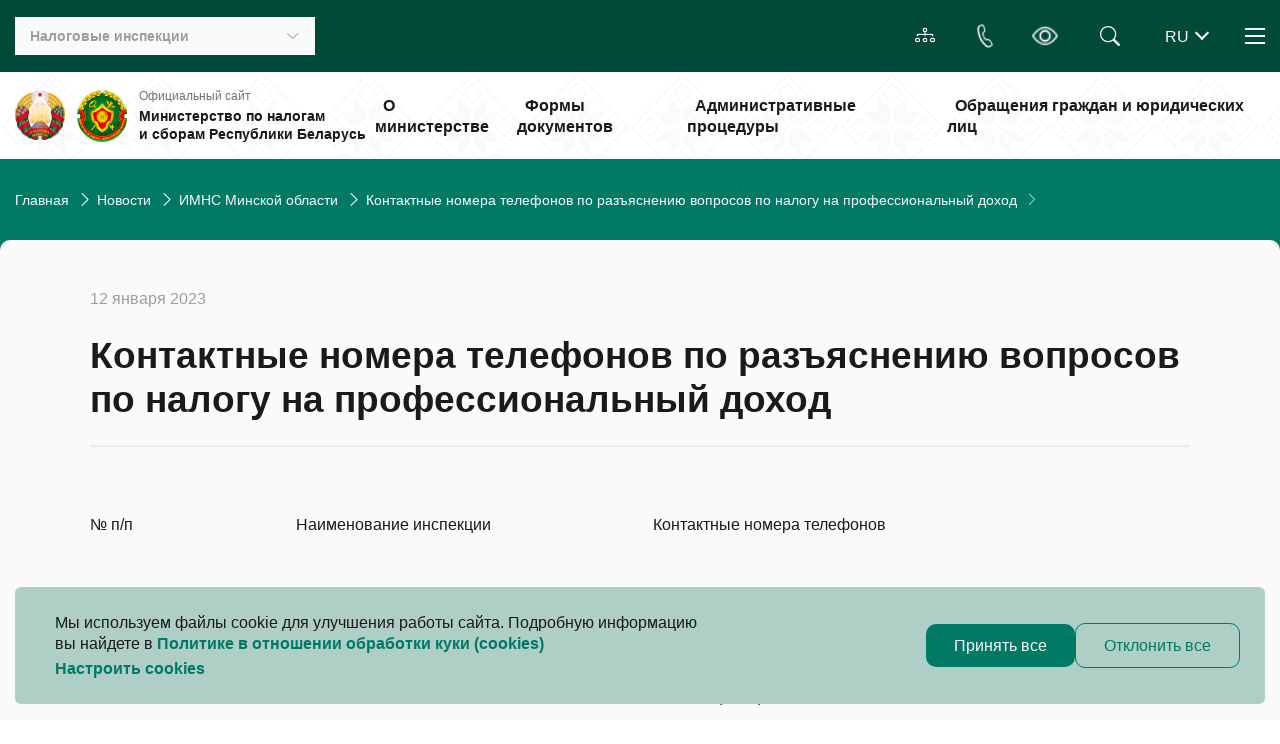

--- FILE ---
content_type: text/html; charset=UTF-8
request_url: https://nalog.gov.by/news/16006/
body_size: 67178
content:
<!DOCTYPE html>
<html xmlns="http://www.w3.org/1999/xhtml" xml:lang="ru" lang="ru">
<head>
<!-- Global site tag (gtag.js) - Google Analytics -->



<!-- Yandex.Metrika counter -->

<noscript><div><img src="https://mc.yandex.ru/watch/87385122" style="position:absolute; left:-9999px;" alt="" /></div></noscript>
<!-- /Yandex.Metrika counter -->
<meta http-equiv="X-UA-Compatible" content="IE=edge" />
    <link href="https://cdn.jsdelivr.net/npm/bootstrap@5.3.3/dist/css/bootstrap.min.css" rel="stylesheet" integrity="sha384-QWTKZyjpPEjISv5WaRU9OFeRpok6YctnYmDr5pNlyT2bRjXh0JMhjY6hW+ALEwIH" crossorigin="anonymous">

    <meta http-equiv="Content-Type" content="text/html; charset=UTF-8" />
<meta name="robots" content="index, follow" />
<meta name="description" content=" " />
<script data-skip-moving="true">(function(w, d, n) {var cl = "bx-core";var ht = d.documentElement;var htc = ht ? ht.className : undefined;if (htc === undefined || htc.indexOf(cl) !== -1){return;}var ua = n.userAgent;if (/(iPad;)|(iPhone;)/i.test(ua)){cl += " bx-ios";}else if (/Windows/i.test(ua)){cl += ' bx-win';}else if (/Macintosh/i.test(ua)){cl += " bx-mac";}else if (/Linux/i.test(ua) && !/Android/i.test(ua)){cl += " bx-linux";}else if (/Android/i.test(ua)){cl += " bx-android";}cl += (/(ipad|iphone|android|mobile|touch)/i.test(ua) ? " bx-touch" : " bx-no-touch");cl += w.devicePixelRatio && w.devicePixelRatio >= 2? " bx-retina": " bx-no-retina";if (/AppleWebKit/.test(ua)){cl += " bx-chrome";}else if (/Opera/.test(ua)){cl += " bx-opera";}else if (/Firefox/.test(ua)){cl += " bx-firefox";}ht.className = htc ? htc + " " + cl : cl;})(window, document, navigator);</script>


<link href="/bitrix/cache/css/s1/main_template/page_eca22d5efed7916ca36de58a8289a717/page_eca22d5efed7916ca36de58a8289a717_v1.css?17676206474162" type="text/css"  rel="stylesheet" />
<link href="/bitrix/cache/css/s1/main_template/template_c3dcb1008fbe319821f2a3eca2c05164/template_c3dcb1008fbe319821f2a3eca2c05164_v1.css?1767620616488193" type="text/css"  data-template-style="true" rel="stylesheet" />







<link rel="stylesheet" href="/local/templates/main_template/css/swiper-bundle.min.css" />



    <meta charset="UTF-8">
    <meta name="viewport" content="width=device-width, initial-scale=1.0">
        <link rel="icon" type="image/x-icon" href="/local/templates/main_template/favicon.ico" />

	<title>Новости</title>
</head>
<body>
    <div id="panel">
            </div>
    <div class="wrapper">
        <header class="header">
            <div class="header-top py-3 position-relative">
                <div class="container">
                    <div class="d-flex justify-content-between align-items-center position-relative">
                        <div class="d-flex align-items-center">
                            
                                                        <div class="inspectorates">
                                
<button class="inspectorates__btn d-md-flex align-items-center _btn-toggle">
    <div class="inspectorates__title mr-auto"> Налоговые инспекции </div>
    <i class="bi bi-chevron-down d-none d-md-block"></i>
    <i class="bi bi-geo-alt d-block d-md-none"></i>
</button>
<ul class="inspectorates__list hidden-block">
    <li><a href="/inspectorates/search" class="inspectorates__link"> Найти инспекцию </a></li>
    <li id="5">
        <a href="/inspectorates/imns-brest-region/" class="inspectorates__link"> ИМНС Брестской области </a>
    </li>
    <li id="6">
        <a href="/inspectorates/imns-vitebsk-region/" class="inspectorates__link"> ИМНС Витебской области </a>
    </li>
    <li id="7">
        <a href="/inspectorates/imns-gomel-region/" class="inspectorates__link"> ИМНС Гомельской области </a>
    </li>
    <li id="8">
        <a href="/inspectorates/imns-grodno-region/" class="inspectorates__link"> ИМНС Гродненской области </a>
    </li>
    <li id="9">
        <a href="/inspectorates/imns-minsk-region/" class="inspectorates__link"> ИМНС Минской области </a>
    </li>
    <li id="10">
        <a href="/inspectorates/imns-mogilev-region/" class="inspectorates__link"> ИМНС Могилевской области </a>
    </li>
    <li id="11">
        <a href="/inspectorates/imns-minsk/" class="inspectorates__link"> ИМНС г. Минска </a>
    </li>
</ul>                            </div>
                        </div>

                        <div class="d-flex align-items-center">
                            <a href="/sitemap/"class="map-site-header btn-accord btn-accord_white"> <i class="bi-diagram-3"></i></a>

                            <div class="dropdown phone-header">
                                <button type="button" class="phone-header__btn btn-accord btn-accord_white" id="dropdownPhone" data-toggle="dropdown" aria-expanded="false">
                                    <i class="bi-telephone"></i>
                                </button>
                                <ul class="dropdown-menu phone-header__list" aria-labelledby="dropdownPhone">
                                    <li><a class="link" href="tel:189"><i class="bi-telephone mr-2"></i>189</a></li>
                                    <li><a class="link" href="tel:+375172297979"><i class="bi-telephone mr-2"></i>+375 17 229-79-79</a></li>
                                </ul>
                            </div>

                            <a href="#" class="header-handicapped btn-accord btn-accord_white bvi-open bvi-icon bvi-eye bvi-2x" title="Версия сайта для слабовидящих"><i class="bi bi-eye"></i></a>

                                                        


<form class="header-search" action="/search/">
    <!--<input  type="text" placeholder="Искать здесь" class="header-search__input" />
    -->
            <input type="text" name="q" value="" size="15" maxlength="50" class="header-search__input" />
        <div class="header-search__button btn-accord btn-accord_white">
        <i class="bi bi-search position-absolute top-0 end-0"></i>
    </div>
</form>
                            <div  id="lang_change">
</div>


                            <div class="nav-header">
                                <button class="nav-header__burger d-block _btn-toggle">
                                    <span></span>
                                    <span></span>
                                    <span></span>
                                </button>

                                <nav class="nav-header__nav hidden-block">
                                                                        <ul class="nav-header__list">
	<li class="nav-header__tablet-link"><a href="/about" class="nav-header__hidden link-nav link-nav_black">О Министерстве</a></li>
	<li class="nav-header__tablet-link"><a href="/documents" class="nav-header__hidden link-nav link-nav_black">Формы документов</a></li>
	<li class="nav-header__tablet-link"><a href="/procedures" class="nav-header__hidden link-nav link-nav_black">Административные процедуры</a></li>
	<li class="nav-header__tablet-link"><a href="/appeal" class="nav-header__hidden link-nav link-nav_black">Обращения граждан и юридических лиц</a></li>
	<li><a href="/anti_corruption_commission" class="link-nav link-nav_black">Комиссия по противодействию коррупции </a></li>
	<li><a href="/discussion_of_bills" class="link-nav link-nav_black">Обсуждение законопроектов</a></li>
	<li><a href="/tax_control" class="link-nav link-nav_black">Налоговый контроль</a></li>
	<li><a href="/international" class="link-nav link-nav_black">Международное сотрудничество</a></li>
	<li><a href="/eec" class="link-nav link-nav_black">Евразийский экономический союз</a></li>
	 	<li><a href="/software" class="link-nav link-nav_black">Программное обеспечение</a></li>
	<li><a href="/tax_code" class="link-nav link-nav_black">Налоговый кодекс</a></li>
	<li><a href="/vacancies" class="link-nav link-nav_black"> Вакансии </a> </li>
	<li><a href="/question-answer" class="link-nav link-nav_black"> Вопрос - ответ </a> </li>
<li><a href="/official-publications/" class="link-nav link-nav_black"> Официальные издания </a> </li>
</ul>                                </nav>
                            </div>
                        </div>
                    </div>
                </div>
            </div>

            <div class="header-bottom">
                <div class="container">
                    <div class="d-flex justify-content-between align-items-center position-relative">
                                                    <a href="/" class="d-flex align-items-center my-3">
                                                    <img class="logo" src="/local/templates/main_template/img/coat-of-arms.png" alt="coat-of-arms" />
                            <img class="logo" src="/local/templates/main_template/img/heraldry.png" alt="mns_logo" />
                            <div class="header-bottom__name">
                                <div class="header-bottom__subtitle"> Официальный сайт </div>
                                <div class="header-bottom__title">
                                    Министерство по налогам и&nbsp;сборам Республики Беларусь                                </div>
                            </div>
                                                    </a>
                                                <!-- menu -->

                        
<ul class="menu m-0 p-0">
                                <!-- проверка доступа -->
                                                <li>
                        <a href="/about/" class="menu__link h6 p-2"> О министерстве </a> </li>
                                                                            <!-- проверка доступа -->
                                                <li>
                        <a href="/documents/" class="menu__link h6 p-2"> Формы документов </a> </li>
                                                                            <!-- проверка доступа -->
                                                <li>
                        <a href="/procedures/" class="menu__link h6 p-2"> Административные процедуры </a> </li>
                                                                            <!-- проверка доступа -->
                                                <li>
                        <a href="/appeal/" class="menu__link h6 p-2"> Обращения граждан и юридических лиц </a> </li>
                                                
    </ul>
                    </div>
                </div>
            </div>
            <div class="header__overlay"></div>

        </header>

        <main class="page page__decor">
            <div class="content">

                                                                <link href="/bitrix/css/main/font-awesome.css?175836190928777" type="text/css" rel="stylesheet" />
<nav aria-label="breadcrumb"> <div class="container"><ol class="breadcrumb">
			<li class="breadcrumb-item" id="bx_breadcrumb_0">
				
				<a href="/" title="Главная" itemprop="item">
					Главная
				</a>
				<meta itemprop="position" content="1" />
			</li>
			<li class="breadcrumb-item" id="bx_breadcrumb_1">
				<i class="bi-chevron-right ms-2" style="color: white"></i>
				<a href="/news/" title="Новости" itemprop="item">
					Новости
				</a>
				<meta itemprop="position" content="2" />
			</li>
			<li class="breadcrumb-item" id="bx_breadcrumb_2">
				<i class="bi-chevron-right ms-2" style="color: white"></i>
				<a href="/news/?bydistrict=9" title="ИМНС Минской области" itemprop="item">
					ИМНС Минской области
				</a>
				<meta itemprop="position" content="3" />
			</li>
			<li class="breadcrumb-item" id="bx_breadcrumb_3">
				<i class="bi-chevron-right ms-2" style="color: white"></i>
				<a href="/news/16006/" title="Контактные номера телефонов по разъяснению вопросов по налогу на профессиональный доход" itemprop="item">
					Контактные номера телефонов по разъяснению вопросов по налогу на профессиональный доход
				</a>
				<meta itemprop="position" content="4" />
			</li>
			<li class="breadcrumb-item active">
				<i class="bi-chevron-right ms-2" style="color: white"></i>
				
			</li></div> </nav><div style="clear:both"></div>                    <div class="item-content">
                                
<div class="container">
    <div class="item-block px-md-4 px-2 py-4 mb-4 d-flex row">
        <div class="container">
    <div class="sidebar-content p-md-4 p-2">
        

    <div class="item-news">
        <div class="item-news__date mb-4">12 января 2023</div>
        <h2 class="item-news__title pb-4 mb-4 mb-md-5"> Контактные номера телефонов по разъяснению вопросов по налогу на профессиональный доход </h2>


        <div class="item-news__body mb-4 mb-md-5">
            <p style="text-align: justify;">
</p>
<table border="1" cellspacing="0" cellpadding="0" align="center">
<tbody>
<tr>
	<td style="text-align: center;">
		<p>
			 № п/п
		</p>
	</td>
	<td style="text-align: center;">
		<p>
			 Наименование инспекции
		</p>
	</td>
	<td style="text-align: center;">
		<p>
			 Контактные номера телефонов
		</p>
	</td>
</tr>
<tr>
	<td colspan="1">
		 &nbsp; &nbsp; 1
	</td>
	<td colspan="1">
		 &nbsp;
		<p>
			 Инспекция МНС Минской области
		</p>
	</td>
	<td colspan="1">
		 &nbsp; &nbsp;
		<p style="text-align: center;">
			 8 (017) 293-87-16, <br>
			 8 (017) 293-87-36,
		</p>
		<p>
		</p>
	</td>
</tr>
<tr>
	<td style="text-align: center;">
		<p>
			 2
		</p>
	</td>
	<td style="text-align: center;">
		<p style="text-align: left;">
			 Инспекция МНС по Борисовскому району
		</p>
	</td>
	<td style="text-align: center;">
		<p>
			 8 (0177) 73-93-27,
		</p>
		<p>
			 8 (0177) 76-58-28,
		</p>
		<p>
			 8 (0177) 73-92-15
		</p>
	</td>
</tr>
<tr>
	<td style="text-align: center;">
		<p>
			 &nbsp;
		</p>
	</td>
	<td style="text-align: center;">
		<p style="text-align: left;">
			 Управление по работе с плательщиками по Березинскому району
		</p>
	</td>
	<td style="text-align: center;">
		<p>
			 8 (01715) 69210
		</p>
	</td>
</tr>
<tr>
	<td style="text-align: center;">
		<p>
			 &nbsp;
		</p>
	</td>
	<td style="text-align: center;">
		<p style="text-align: left;">
			 Управление по работе с плательщиками по Крупскому району
		</p>
	</td>
	<td style="text-align: center;">
		<p>
			 8 (01796) 27528
		</p>
	</td>
</tr>
<tr>
	<td style="text-align: center;">
		<p>
			 3
		</p>
	</td>
	<td style="text-align: center;">
		<p style="text-align: left;">
			 Инспекция МНС по Вилейскому району
		</p>
	</td>
	<td style="text-align: center;">
		<p>
			 8 (01771) 42338;
		</p>
		<p>
			 8 (01771) 42337;
		</p>
		<p>
			 8 (01771) 42305<br>
		</p>
	</td>
</tr>
<tr>
	<td style="text-align: center;">
		<p>
			 &nbsp;
		</p>
	</td>
	<td style="text-align: center;">
		<p style="text-align: left;">
			 Управление по работе с плательщиками по Мядельскому району
		</p>
	</td>
	<td style="text-align: center;">
		<p>
			 8 0179 74 05 74,
		</p>
		<p>
			 8 0179 74 05 74
		</p>
	</td>
</tr>
<tr>
	<td style="text-align: center;">
		<p>
			 4
		</p>
	</td>
	<td style="text-align: center;">
		<p style="text-align: left;">
			 Инспекция МНС по Воложинскому району
		</p>
	</td>
	<td style="text-align: center;">
		<p>
			 8 (01772) 58397,
		</p>
		<p>
			 8 (01772) 58396
		</p>
	</td>
</tr>
<tr>
	<td style="text-align: center;">
		<p>
			 5
		</p>
	</td>
	<td style="text-align: center;">
		<p style="text-align: left;">
			 Инспекции МНС по Дзержинскому району
		</p>
	</td>
	<td style="text-align: center;">
		<p>
			 8 (01716) 6-56-81;
		</p>
		<p>
			 8 (01716) 7-65-68
		</p>
	</td>
</tr>
<tr>
	<td style="text-align: center;">
		<p>
			 &nbsp;
		</p>
	</td>
	<td style="text-align: center;">
		<p style="text-align: left;">
			 Управление по работе с плательщиками по Узденскому району
		</p>
	</td>
	<td style="text-align: center;">
		<p>
			 8 (01718) 69403;
		</p>
		<p>
			 8 (01718) 69896
		</p>
	</td>
</tr>
<tr>
	<td style="text-align: center;">
		<p>
			 6
		</p>
	</td>
	<td style="text-align: center;">
		<p style="text-align: left;">
			 Инспекции МНС по Логойскому району
		</p>
	</td>
	<td style="text-align: center;">
		<p>
			 8 (01774) 78036,
		</p>
		<p>
			 8 (01774) 78245,
		</p>
		<p>
			 8 (01774) 78230
		</p>
	</td>
</tr>
<tr>
	<td style="text-align: center;">
		<p>
			 7
		</p>
	</td>
	<td style="text-align: center;">
		<p style="text-align: left;">
			 Инспекции МНС по Минскому району
		</p>
	</td>
	<td style="text-align: center;">
		<p>
			 8 (017) 359-18-70,
		</p>
		<p>
			 8 (017) 374-97-26
		</p>
	</td>
</tr>
<tr>
	<td style="text-align: center;">
		<p>
			 8
		</p>
	</td>
	<td style="text-align: center;">
		<p style="text-align: left;">
			 Инспекции МНС по Молодечненскому району
		</p>
	</td>
	<td style="text-align: center;">
		<p>
			 8 (0176) 75 13 37,
		</p>
		<p>
			 8 (0176) 75 13 32;
		</p>
		<p>
			 8 (0176) 75 13 08
		</p>
	</td>
</tr>
<tr>
	<td style="text-align: center;">
		<p>
			 9
		</p>
	</td>
	<td style="text-align: center;">
		<p style="text-align: left;">
			 Инспекции МНС по Несвижскому району
		</p>
	</td>
	<td style="text-align: center;">
		<p>
			 8 (01770) 23606,
		</p>
		<p>
			 8 (01770) 24863;
		</p>
		<p>
			 8 (01770) 23089
		</p>
	</td>
</tr>
<tr>
	<td style="text-align: center;">
		<p>
			 &nbsp;
		</p>
	</td>
	<td style="text-align: center;">
		<p style="text-align: left;">
			 Управление по работе с плательщиками по Клецкому району
		</p>
	</td>
	<td style="text-align: center;">
		<p>
			 8 (01793)68854,
		</p>
		<p>
			 8 (01793)68191,
		</p>
		<p>
			 8 (01793)68212
		</p>
	</td>
</tr>
<tr>
	<td style="text-align: center;">
		<p>
			 10
		</p>
	</td>
	<td style="text-align: center;">
		<p style="text-align: left;">
			 Инспекции МНС по Пуховичскому району
		</p>
	</td>
	<td style="text-align: center;">
		<p>
			 8 (01713) 56 0 84,
		</p>
		<p>
			 8 (01713) 56 0 86,
		</p>
		<p>
			 8 (01713) 35 9 05
		</p>
	</td>
</tr>
<tr>
	<td style="text-align: center;">
		<p>
			 &nbsp;
		</p>
	</td>
	<td style="text-align: center;">
		<p style="text-align: left;">
			 Управление по работе с плательщиками по Червенскому району
		</p>
	</td>
	<td style="text-align: center;">
		<p>
			 8 (0171) 42 85 68,
		</p>
		<p>
			 8 (0171) 42 85 79
		</p>
	</td>
</tr>
<tr>
	<td style="text-align: center;">
		<p>
			 11
		</p>
	</td>
	<td style="text-align: center;">
		<p style="text-align: left;">
			 Инспекции МНС по Слуцкому району
		</p>
	</td>
	<td style="text-align: center;">
		<p>
			 8 (01795) 97631,
		</p>
		<p>
			 8 (01795) 97154,
		</p>
		<p>
			 8 (01795) 97584
		</p>
	</td>
</tr>
<tr>
	<td style="text-align: center;">
		<p>
			 &nbsp;
		</p>
	</td>
	<td style="text-align: center;">
		<p style="text-align: left;">
			 Управление по работе с плательщиками по Копыльскому району
		</p>
	</td>
	<td style="text-align: center;">
		<p>
			 8(01719) 50475
		</p>
	</td>
</tr>
<tr>
	<td style="text-align: center;">
		<p>
			 &nbsp;
		</p>
	</td>
	<td style="text-align: center;">
		<p>
			 Управление по работе с плательщиками по Стародорожскому району
		</p>
	</td>
	<td style="text-align: center;">
		<p>
			 8(01792) 30795
		</p>
	</td>
</tr>
<tr>
	<td style="text-align: center;">
		<p>
			 12
		</p>
	</td>
	<td style="text-align: center;">
		<p style="text-align: left;">
			 Инспекции МНС по Смолевичскому району
		</p>
	</td>
	<td style="text-align: center;">
		<p>
			 8 (01776) 38110,
		</p>
		<p>
			 8 (01776) 38112,
		</p>
		<p>
			 8 (01776) 38113
		</p>
	</td>
</tr>
<tr>
	<td style="text-align: center;">
		<p>
			 13
		</p>
	</td>
	<td style="text-align: center;">
		<p style="text-align: left;">
			 Инспекции МНС по Столбцовскому району
		</p>
	</td>
	<td style="text-align: center;">
		<p>
			 8 (01717) 5 14 57,
		</p>
		<p>
			 8 (01717) 7 33 94,
		</p>
		<p>
			 8 (01717) 5 16 52
		</p>
	</td>
</tr>
<tr>
	<td style="text-align: center;">
		<p>
			 14
		</p>
	</td>
	<td style="text-align: center;">
		<p style="text-align: left;">
			 Инспекции МНС по Солигорскому району
		</p>
	</td>
	<td style="text-align: center;">
		<p>
			 8 (01742) 3 84 94,
		</p>
		<p>
			 8 (01742) 3 71 35,
		</p>
		<p>
			 8 (01742) 3 71 52
		</p>
	</td>
</tr>
<tr>
	<td style="text-align: center;">
		<p>
			 &nbsp;
		</p>
	</td>
	<td style="text-align: center;">
		<p>
			 Управление по работе с плательщиками по Стародорожскому району
		</p>
	</td>
	<td style="text-align: center;">
		<p>
			 8 (0179) 46 85 45,
		</p>
		<p>
			 8 (0179) 46 85 43
		</p>
	</td>
</tr>
<tr>
	<td style="text-align: center;">
		<p>
			 15
		</p>
	</td>
	<td style="text-align: center;">
		<p style="text-align: left;">
			 Инспекции МНС по г.Жодино
		</p>
	</td>
	<td style="text-align: center;">
		<p>
			 8 (01775) 4 97 08,
		</p>
		<p>
			 8 (01775) 4 97 09
		</p>
	</td>
</tr>
</tbody>
</table>
<p>
</p>
<p style="text-align: justify;">
	 &nbsp;Кроме того, данные номера телефонов размещены на региональных страницах инспекций Минской области (<a href="https://nalog.gov.by/inspectorates/imns-minsk-region/">https://nalog.gov.by/inspectorates/imns-minsk-region/</a>) в разделе контакты.
</p>            


            
        </div>

        <div class="item-news__footer d-flex flex-column flex-md-row justify-content-between align-items-start align-items-md-end pt-3 pt-md-5">
                        <a href="#" onclick="javascript:history.back()"
               class="item-news__btn-back order-md-1">&larr; Вернуться назад</a>
        </div>


        <div class="mt-4">
            
<style>
	.ya-share2 ul{margin: 0 !important;}
	.ya-share2 li{list-style-type: none !important; text-indent: 0 !important; padding: 0 !important;}
	.ya-share2 li:before{content: '' !important; background-image: inherit !important;}
	.ya-share2__item{margin-right: 5px !important;}
	.ar_al_left {text-align:left;}
	.ar_al_center {text-align:center;}
	.ar_al_right {text-align:right;}
	.ya-share-text-wrap {display: inline-block; vertical-align: middle;}
	.ya-share-wrap {display: inline-block; vertical-align: middle;}
</style>


<div class="yandex-share-panel ar_al_right">
		<div class="ya-share-wrap"><div class="ya-share2" data-services="vkontakte,facebook,linkedin,viber,whatsapp,telegram"  ></div></div>
</div>
	

        </div>

    </div>


<!--        <p><a href="--><!--">&larr; --><!--</a></p>-->
    </div>
</div>

    </div>
</div>
<br>                                                </div>
                            
        </div>
    </main>

    <footer class="footer pt-4 pt-md-5 pb-3 pb-md-4">
    <div class="container">
        <div class="row mt-n3 mx-n2 mb-sm-2 mb-xl-4">
            <div class="col-sm-6 col-xl-3 px-2 pt-3 mb-4">
    <h5 class="h5 h5_white mb-4">Министерство</h5>
    <nav>
        <ul>
            <li><a href="/about">О Министерстве</a></li>
            <li><a href="/inspectorates">Налоговые инспекции</a></li>
            <li><a href="/anti_corruption_commission">Комиссия по противодействию коррупции</a></li>
                        <li><a href="/procedures">Административные процедуры</a></li>
            <li><a href="/appeal">Электронные обращения</a></li>
            <li><a href="/vacancies">Вакансии</a></li>
            <li><a href="/about/#contacts">Контакты</a></li>
                  </ul>
    </nav>
</div>


            

    <div class="col-sm-6 col-xl-3 px-2 pt-3 mb-4">
        <h5 class="h5 h5_white mb-4">Для налогоплательщиков</h5>
        <nav>
            <ul>
                <li><a href="/individuals">Физическим лицам</a></li>
                <li><a href="/entrepreneurs">Индивидуальным предпринимателям</a></li>
                <li><a href="/organizations/">Организациям</a></li>
                <li><a href="/official-publications/">Официальные издания</a></li>
            </ul>
        </nav>
    </div>


            
<div class="col-sm-6 col-xl-3 px-2 pt-3 mb-4">
	<h5 class="h5 h5_white mb-4">Полезные ссылки</h5>
 <nav>
	<ul>
		<li><a href="/documents">Формы документов</a></li>
		<li><a href="/inspectorates">Налоговые инспекции</a></li>
		<li><a href="/software">Программное обеспечение</a></li>
		<li><a href="/tax_control">Налоговый контроль</a></li>
		<li><a href="/actual/cigarettes/">Максимальные розничные цены на сигареты с фильтром</a></li>
		<li><a href="/international">Международное сотрудничество</a></li>
		<li><a href="/eec">Евразийский экономический союз</a></li>
		<li><a href="/actual/consultants/">Налоговые консультанты</a></li>
		<li><a href="/actual/el_invoices/">Электронные счета-фактуры</a></li>
		<li><a href="/appeal/contacts/">Контакты ИМНС</a></li>
	</ul>
 </nav>
</div>
               <div class="col-sm-6 col-xl-3 px-2 pt-3 mb-4">


                
<h5 class="h5 h5_white mb-4">Контакты</h5>
<nav class="mb-3">
    <ul>
        <li>УНП 100582333</li>
        <li>220010, г. Минск, ул. Советская, 9</li>
        <li> <a href='mailto:mns@nalog.gov.by'> mns@nalog.gov.by </a> (кроме обращений)</li>
    </ul>
</nav>

 <div class="h5 h5_white mb-2">Контакт-центр  <span style='font-size: 14px; font-weight: 400;'> (пн-пт&nbsp;9:00&nbsp;-&nbsp;18:00) </span> </div><ul class="mb-4">
    <li>
        <a class="link" href="tel:189"><i class="bi-telephone mr-2"></i>189&nbsp;&nbsp;</a>
        <a class="link" href="tel:+375172297979"><i class="bi-telephone mr-2"></i>+375&nbsp;17&nbsp;229-79-79</a>
    </li>
</ul>                <h5 class="h5 h5_white mb-4">Социальные сети</h5>
<div class="d-flex mb-4">
    <a href="https://www.instagram.com/mns_belarus/" class="footer__link-social">
        <img src="/local/templates/main_template/img/social-icons/instagram.svg" alt="instagram">
    </a>
    <a href="https://www.youtube.com/user/nalogby/videos" class="footer__link-social">
        <img src="/local/templates/main_template/img/social-icons/youtube.svg" alt="youtube">
    </a>
    <a href="https://telegram.me/mnsrb" class="footer__link-social">
        <img src="/local/templates/main_template/img/social-icons/telegram.svg" alt="telegram">
    </a>
</div>                <div class="mb-4"><a href="/cabinet" class="footer__link-icon">Личный кабинет<i class="bi bi-arrow-up-right ml-2"></i></a></div>
                <div><a href="/sitemap" class="footer__link-icon">Карта сайта<i class="bi bi-arrow-up-right ml-2"></i></a></div>
            </div>

            <div class="col-12 mb-2">
                <div class="alert-new d-flex flex-row align-items-center">
                    <div class="">
                        <i class="bi bi-info-circle-fill mr-3 mr-sm-4"></i>
                    </div>
                    <div class="alert-new__text">
                        Если&nbsp;вы&nbsp;обнаружили на&nbsp;сайте опечатку или&nbsp;неточность, пожалуйста, нажмите
                        <span class="alert-new__toggle" type="button" data-toggle="modal" data-target="#textErrorModal">сюда</span>
                        и сообщите нам&nbsp;об&nbsp;этом.
                    </div>
                </div>
            </div>

        </div>
        <div class="d-md-flex align-items-center justify-content-between border-top pt-3">
            
<div class="pb-3 pb-md-0 pr-md-3">© 2026, Все права защищены</div>
<div>Сайт разработан: <a href='https://info-center.by' target='_blank' class='link link-author'>«Информационно-издательский центр по налогам и сборам»</a></div>
        </div>
    </div>
</footer>
</div>

<div class="modal fade"
     id="browserUnsupported" tabindex="-1"
     aria-labelledby="ModalBrowserUnsupported" aria-hidden="true">
    <div class="modal-dialog">
      <div class="modal-content flex-row align-items-center p-4">
          <button type="button" class="close" data-dismiss="modal" aria-label="Close">
              <span aria-hidden="true">&times;</span>
          </button>
          <div class="icon mr-4">
              <img class="img-fluid" src="/local/templates/main_template/icons/icon-attention.svg" alt="">
          </div>
            <div class="pr-3">
                <div class="mb-3 h4">Обратите внимание</div>
                <div class="h5">Для входа на Портал МНС с помощью ЭЦП нужно использовать браузер Internet Explorer или Microsoft Edge. <br> <br> <a href="http://service.nalog.gov.by/docs/lk/EDGE.pdf" target="_blank"> Инструкция по настройке Microsoft Edge </a> </div>
            </div>
      </div>
    </div>
 </div>



<div class="modal fade alert5-new-modal" id="textErrorModal" aria-hidden="true"
     tabindex="-1" aria-labelledby="alertNewLabel" role="dialog">
    <div class="modal-dialog  modal-dialog-centered">
        <div class="modal-content">
            <div class="modal-header">
                <h5 class="modal-title" id="alertNewLabel">
                    <strong>Сообщить об ошибке в тексте</strong>
                </h5>
                <button type="button" class="close" data-dismiss="modal" aria-label="Close">
                    <i class="bi bi-x-lg fw-bold"></i>
                </button>
            </div>
            <div class="modal-body">
                <div class="attention d-flex align-items-center mb-4 p-3 p-sm-4">
                    <i class="bi bi-info-circle-fill mr-3 mr-sm-4"></i>
                    <div>
                        <p>
                            Сообщения, направленные через&nbsp;электронную форму, не&nbsp;попадают под&nbsp;сферу деятельности Закона Республики Беларусь
                            от&nbsp;18&nbsp;июля 2011&nbsp;г. №&nbsp;300-З «Об&nbsp;обращениях граждан и&nbsp;юридических&nbsp;лиц».
                        </p>
                    </div>
                </div>
                    <form name="textErrorForm" id="textErrorForm" method="post" action="/ajax/form/textError.php" enctype="multipart/form-data">
                        <div class="form-group">
                            <label for="mistake" ><strong>Описание ошибки</strong></label>
                            <textarea class="form-control" name="mistake" id="mistake"  placeholder="Пожалуйста, опишите ошибку"></textarea>
                            <div class="invalid-feedback"> Поле обязательно для заполнения</div>
                        </div>

                        <div class="form-group">
                            <div class="input-file form-group files">
                                <input type="file" name="file" id="file" class="_required" style="display:none;">
                                <label for="file">
                                    <svg xmlns="http://www.w3.org/2000/svg" width="20" height="20" viewBox="0 0 20 20" fill="none">
                                        <path d="M5.89369 8.17808L4.17899 9.89278C2.71453 11.3572 2.71453 13.7316 4.17899 15.1961C5.64346 16.6606 8.01783 16.6605 9.4823 15.1961L11.7678 12.9105C13.2323 11.4461 13.2323 9.07171 11.7678 7.60725C11.4579 7.29733 11.1072 7.05299 10.7331 6.87425L10.0001 7.60725C9.92384 7.68347 9.85952 7.76709 9.8071 7.85579C10.2014 7.96877 10.5734 8.18055 10.8839 8.49113C11.8603 9.46744 11.8603 11.0504 10.8839 12.0267L8.59841 14.3122C7.6221 15.2885 6.03919 15.2885 5.06288 14.3122C4.08657 13.3359 4.08657 11.753 5.06288 10.7767L6.05364 9.78591C5.91339 9.26076 5.86008 8.71722 5.89369 8.17808Z" fill="#1A1A1A"></path>
                                        <path d="M8.2323 5.83948C6.76783 7.30395 6.76783 9.67832 8.2323 11.1428C8.54222 11.4527 8.89289 11.697 9.26706 11.8758L10.2366 10.9063C9.82613 10.7967 9.43817 10.5809 9.11618 10.2589C8.13987 9.28259 8.13987 7.69968 9.11618 6.72337L11.4017 4.43783C12.378 3.46152 13.9609 3.46152 14.9372 4.43783C15.9136 5.41414 15.9136 6.99705 14.9372 7.97336L13.9465 8.96412C14.0867 9.48928 14.14 10.0328 14.1064 10.5719L15.8211 8.85725C17.2856 7.39278 17.2856 5.01841 15.8211 3.55395C14.3567 2.08948 11.9823 2.08948 10.5178 3.55395L8.2323 5.83948Z" fill="#1A1A1A"></path>
                                    </svg>
                                    <span id="file-name">Прикрепите документ</span>
                                </label>
                            </div>
                        </div>

                    </form>
            </div>
            <div class="modal-footer">
                <input class="button" type="submit" form="textErrorForm" value="Отправить">
            </div>
        </div>
    </div>
</div>


<div class="modal fade alert5-new-modal" id="successMessageModal1" aria-hidden="true"
     tabindex="-1" aria-labelledby="alertNewLabel" role="dialog">
    <div class="modal-dialog modal-dialog-centered">
        <div class="modal-content" style="min-height: 20vh">
            <div class="modal-body text-center">
                <button type="button" class="close" data-dismiss="modal" aria-label="Close">
                    <i class="bi bi-x-lg fw-bold"></i>
                </button>
                <div class="message mt-5">
                    Ваше сообщение отправлено
                </div>

            </div>
        </div>
    </div>
</div>





<!-- Modal -->
<div class="modal fade" id="successModal" tabindex="-1" aria-labelledby="successModal" aria-hidden="true">
    <div class="modal-dialog modal-dialog-centered">
        <div class="modal-content">
            <div class="modal-header">
                <h5 class="modal-title" id="successModalLabel"> </h5>
                <button type="button" class="close" data-dismiss="modal" aria-label="Close">
                    <span aria-hidden="true">&times;</span>
                </button>
            </div>
            <div class="modal-body">
                Форма успешна отправленна
            </div>
            <div class="modal-footer">
                <button type="button" class="button" data-dismiss="modal">Закрыть</button>
            </div>
        </div>
    </div>
</div>
    <div class="container fixed-bottom m-auto">
        <div class="alert bg-color-green-transparent alert-dismissible fade show p-lg-4 p-2 cookie-alert" role="alert">
            <div class="w-100 d-flex flex-row flex-wrap justify-content-between align-content-center gap-3">
                <div class="col-lg-7">
                    <p class="mb-0">
                        Мы используем файлы cookie для улучшения работы сайта.
                        Подробную информацию вы найдете в <a href="/include/cookies/сookie.pdf" class="color-green-light fw-semibold"
                                                             target="_blank" rel="noopener noreferrer">Политике в отношении
                            обработки куки (cookies)
                        </a>
                    </p>
                    <a class="d-block color-green-light fw-semibold mt-1" data-toggle="modal"
                       data-target="#cookieModal" type="button">
                        Настроить cookies
                    </a>
                </div>
                <div class="d-flex flex-row gap-lg-3 gap-2 flex-wrap align-items-center">
                    <button class="button accept-all" data-dismiss="alert" aria-label="Close">Принять все</button>
                    <button class="button button-empty reject-all" type="button"
                            data-dismiss="alert" aria-label="Close">Отклонить все
                    </button>
                </div>
            </div>
        </div>
    </div>
    <div class="modal w-100  fade cookie-modal" id="cookieModal" tabindex="-1" aria-labelledby="cookieModalLabel"
         aria-hidden="true">
        <div class="modal-lg modal-custom modal-dialog-centered">
            <div class="modal-content border-0 p-lg-4 p-2">
                <div class="modal-header border-0 align-items-start">
                    <h2 class="h2-section fs-24  text-uppercase fw-semibold" id="cookieModalLabel">Настроить
                        cookies</h2>
<!--                    <button type="button" class="btn-close" data-bs-dismiss="modal" aria-label="Закрыть"></button>-->
                </div>
                <div class="modal-body pt-0">
                    <p class="">
                        Мы используем файлы cookies, которые повышают
                        удобство работы с нашим сайтом, и помогают
                        нам анализировать производительность и использование сайта.
                    </p>
                    <div class="accordion bg-transparent d-flex flex-column gap-3 accordion-question" id="accordionCookie">
                        <div class="accordion-item overflow-hidden">
                            <h2 class="accordion-header bg-color-green-transparent d-flex flex-row">
                                <button
                                        class="accordion-button fw-semibold collapsed bg-transparent after-no d-flex flex-row flex-wrap gap-2"
                                        type="button" data-toggle="collapse" data-target="#collapseOneCookie"
                                        aria-expanded="true" aria-controls="collapseOneCookie">
                                    <span>Необходимые</span>
                                    <b class="fs-14 color-green-light">Всегда активно</b>
                                </button>
                                <div
                                        class="form-check form-switch d-flex justify-content-center align-content-center align-items-center col-sm-1 col-2 fs-20 p-0 m-0">
                                    <input class="form-check-input m-auto cursor-pointer" type="checkbox"
                                           role="switch" id="flexSwitchCheckCheckedOne" checked disabled>
                                </div>
                                <button class="accordion-button fw-semibold collapsed bg-transparent w-auto ps-2"
                                        type="button" data-toggle="collapse" data-target="#collapseOneCookie"
                                        aria-expanded="true" aria-controls="collapseOneCookie">
                                </button>
                            </h2>
                            <div id="collapseOneCookie" class="accordion-collapse collapse"
                                 data-parent="#accordionCookie">
                                <div class="accordion-body">
                                    Обеспечивают корректную работу сайта, позволят посетителям
                                    передвигаться по сайту и использовать его возможности. Эти
                                    файлы не идентифицируют посетителей как личность. Если
                                    посетитель не согласен использовать — данный тип файлов,
                                    это может оказать влияние нa производительность сайта‚
                                    или его компонентов.
                                </div>
                            </div>
                        </div>
                        <div class="accordion-item overflow-hidden">
                            <h2 class="accordion-header bg-color-green-transparent d-flex flex-row overflow-hidden">
                                <button class="accordion-button fw-semibold collapsed bg-transparent after-no"
                                        type="button" data-toggle="collapse" data-target="#collapseTwoCookie"
                                        aria-expanded="false" aria-controls="collapseTwoCookie">
                                    Функциональные
                                </button>
                                <div
                                        class="form-check form-switch d-flex justify-content-center align-content-center align-items-center col-sm-1 col-2 fs-20 p-0 m-0">
                                    <input class="form-check-input m-auto cursor-pointer" type="checkbox"
                                           role="switch" id="flexSwitchCheckCheckedTwo">
                                </div>
                                <button class="accordion-button fw-semibold collapsed bg-transparent w-auto ps-2"
                                        type="button" data-toggle="collapse" data-target="#collapseTwoCookie"
                                        aria-expanded="true" aria-controls="collapseOneCookie">
                                </button>
                            </h2>
                            <div id="collapseTwoCookie" class="accordion-collapse collapse"
                                 data-parent="#accordionCookie">
                                <div class="accordion-body">
                                    Позволяют обеспечить индивидуальный опыт использования сайта
                                    и устанавливаются в ответ на действия субъекта персональных 
                                    данных. Функциональные куки позволяют индивидуально подбирать
                                    содержание сайта для посетителей. Если посетитель блокирует этот
                                    тип файлов, то это может повлиять на производительность
                                    и функциональность сайта и может ограничить доступ к контенту на сайте;
                                </div>
                            </div>
                        </div>
                        <div class="accordion-item overflow-hidden">
                            <h2 class="accordion-header bg-color-green-transparent d-flex flex-row">
                                <button class="accordion-button fw-semibold collapsed bg-transparent after-no"
                                        type="button" data-toggle="collapse" data-target="#collapseThreeCookie"
                                        aria-expanded="false" aria-controls="collapseThreeCookie">
                                    Статистические
                                </button>
                                <div
                                        class="form-check form-switch d-flex justify-content-center align-content-center align-items-center col-sm-1 col-2 fs-20 p-0 m-0">
                                    <input class="form-check-input m-auto cursor-pointer" type="checkbox"
                                           role="switch" id="flexSwitchCheckCheckedThree">
                                </div>
                                <button class="accordion-button fw-semibold collapsed bg-transparent w-auto ps-2"
                                        type="button" data-toggle="collapse" data-target="#collapseThreeCookie"
                                        aria-expanded="false" aria-controls="collapseThreeCookie">
                                </button>
                            </h2>
                            <div id="collapseThreeCookie" class="accordion-collapse collapse"
                                 data-parent="#accordionCookie">
                                <div class="accordion-body">
                                    Позволяют хранить историю посещений страниц сайта
                                    в целях повышения качества его функционирования,
                                    чтобы определить наиболее и наименее популярные страницы.
                                </div>
                            </div>
                        </div>
                    </div>
                </div>
                <div class="modal-footer border-0 justify-content-between row">
                    <div class="d-flex col-lg-6 gap-2 flex-lg-nowrap flex-wrap">
                        <button class="button accept-all-m button-full w-100" data-dismiss="alert" aria-label="Close">Принять
                            все
                        </button>
                        <button class="button reject-all-m button-empty w-100" data-dismiss="alert" aria-label="Close">
                            Отклонить все
                        </button>
                    </div>
                    <div class="d-flex col-lg-4">
                        <button class="button button-empty w-100 save-settings-cookies" data-dismiss="alert"
                                aria-label="Close">Сохранить настройки
                        </button>
                    </div>
                </div>
            </div>
        </div>
    </div>
<script async src="https://www.googletagmanager.com/gtag/js?id=UA-72823757-3"></script><script>
    window.dataLayer = window.dataLayer || [];
    function gtag(){dataLayer.push(arguments);}
    gtag('js', new Date());

    gtag('config', 'UA-72823757-3');
</script><script type="text/javascript" >
    (function(m,e,t,r,i,k,a){m[i]=m[i]||function(){(m[i].a=m[i].a||[]).push(arguments)};
        m[i].l=1*new Date();k=e.createElement(t),a=e.getElementsByTagName(t)[0],k.async=1,k.src=r,a.parentNode.insertBefore(k,a)})
    (window, document, "script", "https://mc.yandex.ru/metrika/tag.js", "ym");

    ym(87385122, "init", {
        clickmap:true,
        trackLinks:true,
        accurateTrackBounce:true,
        webvisor:true
    });
</script><script>if(!window.BX)window.BX={};if(!window.BX.message)window.BX.message=function(mess){if(typeof mess==='object'){for(let i in mess) {BX.message[i]=mess[i];} return true;}};</script>
<script>(window.BX||top.BX).message({"JS_CORE_LOADING":"Загрузка...","JS_CORE_NO_DATA":"- Нет данных -","JS_CORE_WINDOW_CLOSE":"Закрыть","JS_CORE_WINDOW_EXPAND":"Развернуть","JS_CORE_WINDOW_NARROW":"Свернуть в окно","JS_CORE_WINDOW_SAVE":"Сохранить","JS_CORE_WINDOW_CANCEL":"Отменить","JS_CORE_WINDOW_CONTINUE":"Продолжить","JS_CORE_H":"ч","JS_CORE_M":"м","JS_CORE_S":"с","JSADM_AI_HIDE_EXTRA":"Скрыть лишние","JSADM_AI_ALL_NOTIF":"Показать все","JSADM_AUTH_REQ":"Требуется авторизация!","JS_CORE_WINDOW_AUTH":"Войти","JS_CORE_IMAGE_FULL":"Полный размер"});</script><script src="/bitrix/js/main/core/core.min.js?1758361967229643"></script><script>BX.Runtime.registerExtension({"name":"main.core","namespace":"BX","loaded":true});</script>
<script>BX.setJSList(["\/bitrix\/js\/main\/core\/core_ajax.js","\/bitrix\/js\/main\/core\/core_promise.js","\/bitrix\/js\/main\/polyfill\/promise\/js\/promise.js","\/bitrix\/js\/main\/loadext\/loadext.js","\/bitrix\/js\/main\/loadext\/extension.js","\/bitrix\/js\/main\/polyfill\/promise\/js\/promise.js","\/bitrix\/js\/main\/polyfill\/find\/js\/find.js","\/bitrix\/js\/main\/polyfill\/includes\/js\/includes.js","\/bitrix\/js\/main\/polyfill\/matches\/js\/matches.js","\/bitrix\/js\/ui\/polyfill\/closest\/js\/closest.js","\/bitrix\/js\/main\/polyfill\/fill\/main.polyfill.fill.js","\/bitrix\/js\/main\/polyfill\/find\/js\/find.js","\/bitrix\/js\/main\/polyfill\/matches\/js\/matches.js","\/bitrix\/js\/main\/polyfill\/core\/dist\/polyfill.bundle.js","\/bitrix\/js\/main\/core\/core.js","\/bitrix\/js\/main\/polyfill\/intersectionobserver\/js\/intersectionobserver.js","\/bitrix\/js\/main\/lazyload\/dist\/lazyload.bundle.js","\/bitrix\/js\/main\/polyfill\/core\/dist\/polyfill.bundle.js","\/bitrix\/js\/main\/parambag\/dist\/parambag.bundle.js"]);
</script>
<script>BX.Runtime.registerExtension({"name":"pull.protobuf","namespace":"BX","loaded":true});</script>
<script>BX.Runtime.registerExtension({"name":"rest.client","namespace":"window","loaded":true});</script>
<script>(window.BX||top.BX).message({"pull_server_enabled":"Y","pull_config_timestamp":1642581140,"shared_worker_allowed":"Y","pull_guest_mode":"N","pull_guest_user_id":0,"pull_worker_mtime":1758361977});(window.BX||top.BX).message({"PULL_OLD_REVISION":"Для продолжения корректной работы с сайтом необходимо перезагрузить страницу."});</script>
<script>BX.Runtime.registerExtension({"name":"pull.client","namespace":"BX","loaded":true});</script>
<script>BX.Runtime.registerExtension({"name":"pull","namespace":"window","loaded":true});</script>
<script>BX.Runtime.registerExtension({"name":"jquery3","namespace":"window","loaded":true});</script>
<script>BX.Runtime.registerExtension({"name":"ui.vue","namespace":"BX","loaded":true});</script>
<script>(window.BX||top.BX).message({"LANGUAGE_ID":"ru","FORMAT_DATE":"DD.MM.YYYY","FORMAT_DATETIME":"DD.MM.YYYY HH:MI:SS","COOKIE_PREFIX":"BITRIX_SM","SERVER_TZ_OFFSET":"10800","UTF_MODE":"Y","SITE_ID":"s1","SITE_DIR":"\/","USER_ID":"","SERVER_TIME":1769005901,"USER_TZ_OFFSET":0,"USER_TZ_AUTO":"Y","bitrix_sessid":"1e4921af8f710fc72752ef84de2578db"});</script><script src="/bitrix/js/pull/protobuf/protobuf.min.js?175836197776433"></script>
<script src="/bitrix/js/pull/protobuf/model.min.js?175836197714190"></script>
<script src="/bitrix/js/rest/client/rest.client.min.js?17583619779240"></script>
<script src="/bitrix/js/pull/client/pull.client.min.js?175836197749849"></script>
<script src="/bitrix/js/main/jquery/jquery-3.6.0.min.js?175836196689501"></script>
<script src="/bitrix/js/ui/vue/vue2/prod/dist/vue.bundle.min.js?1758361971113213"></script>
<script>BX.setJSList(["\/local\/templates\/main_template\/js\/popper.min.js","\/local\/templates\/main_template\/js\/dropdown.js","\/local\/templates\/main_template\/script.js","\/local\/templates\/main_template\/js\/bootstrap\/bootstrap.min.js","\/local\/templates\/main_template\/js\/bootstrap\/bootstrap.bundle.js","\/local\/templates\/main_template\/js\/ResizeSensor.js","\/local\/templates\/main_template\/js\/stickySidebar.js","\/local\/templates\/main_template\/components\/bitrix\/menu\/top_menu\/script.js"]);</script>
<script>BX.setCSSList(["\/local\/templates\/main_template\/components\/bitrix\/news\/news\/style.css","\/local\/templates\/main_template\/components\/bitrix\/news\/news\/bitrix\/news.detail\/.default\/style.css","\/local\/templates\/main_template\/css\/bootstrap\/bootstrap.min.css","\/local\/templates\/main_template\/bootstrap-icons.css","\/local\/templates\/main_template\/css\/bvi.css","\/local\/templates\/main_template\/components\/bitrix\/catalog.section.list\/imns_sections\/style.css","\/local\/templates\/main_template\/components\/bitrix\/menu\/top_menu\/style.css","\/local\/templates\/main_template\/components\/bitrix\/breadcrumb\/main_template\/style.css","\/local\/templates\/main_template\/styles.css","\/local\/templates\/main_template\/template_styles.css"]);</script>
<script>
					(function () {
						"use strict";

						var counter = function ()
						{
							var cookie = (function (name) {
								var parts = ("; " + document.cookie).split("; " + name + "=");
								if (parts.length == 2) {
									try {return JSON.parse(decodeURIComponent(parts.pop().split(";").shift()));}
									catch (e) {}
								}
							})("BITRIX_CONVERSION_CONTEXT_s1");

							if (cookie && cookie.EXPIRE >= BX.message("SERVER_TIME"))
								return;

							var request = new XMLHttpRequest();
							request.open("POST", "/bitrix/tools/conversion/ajax_counter.php", true);
							request.setRequestHeader("Content-type", "application/x-www-form-urlencoded");
							request.send(
								"SITE_ID="+encodeURIComponent("s1")+
								"&sessid="+encodeURIComponent(BX.bitrix_sessid())+
								"&HTTP_REFERER="+encodeURIComponent(document.referrer)
							);
						};

						if (window.frameRequestStart === true)
							BX.addCustomEvent("onFrameDataReceived", counter);
						else
							BX.ready(counter);
					})();
				</script>
<script src="/local/templates/main_template/js/swiper-bundle.min.js"></script>
<script  src="/bitrix/cache/js/s1/main_template/template_f7b5104c9a48e98701df7873d411068a/template_f7b5104c9a48e98701df7873d411068a_v1.js?1767620616410191"></script>

<script>
    BX.Vue.create({
        el: '#lang_change',
        data() {
            return {
                languages:{
                    ru: 'true',
                    en: 'false',
                    by: 'false',
                }
            }
        },
        methods:{
            choose_lang: function (lang) {
                this.lang = lang;
                // window.location = replaceQueryParam('user_lang', lang, window.location.search);
                this.setCookie('USER_LANG', lang);
                window.location.reload();
            },
            getCookie: function(name) {
                let matches = document.cookie.match(new RegExp(
                    "(?:^|; )" + name.replace(/([\.$?*|{}\(\)\[\]\\\/\+^])/g, '\\$1') + "=([^;]*)"
                ));
                return matches ? decodeURIComponent(matches[1]) : undefined;
            },
            setCookie: function(name, value, options = {}) {
                options = {
                    path: '/',

                    // при необходимости добавьте другие значения по умолчанию
                    ...options
                };

                if (options.expires instanceof Date) {
                    options.expires = options.expires.toUTCString();
                }

                let updatedCookie = encodeURIComponent(name) + "=" + encodeURIComponent(value);


                for (let optionKey in options) {
                    updatedCookie += "; " + optionKey;
                    let optionValue = options[optionKey];
                    if (optionValue !== true) {
                        updatedCookie += "=" + optionValue;
                    }
                }
                console.log(updatedCookie);

                document.cookie = updatedCookie;
            },
            getLang: function () {
                let self = this;
                let cookie_val = this.getCookie('USER_LANG');
                if(cookie_val === 'ru'){ self.languages.ru = true}
                if(cookie_val === 'en'){ self.languages.en = true}
                if(cookie_val === 'by'){ self.languages.by = true}
            }
        },
        mounted:function(){
            let self = this;
            let find_cookie = self.getCookie('USER_LANG');
            if(find_cookie === undefined){
                self.languages.ru = true
                self.setCookie('USER_LANG', 'ru')
            }

            self.getLang();
        },
        template: `
        <div class="header-language">
            <div class="language-select">
                <div class="language-select__item" v-bind:class="{ _active: languages.ru === true }" data-lang="ru"  @click="choose_lang('ru')">RU</div>
                <div class="language-select__item" v-bind:class="{ _active: languages.en === true }" data-lang="en"  @click="choose_lang('en')">EN</div>
                <div class="language-select__item" v-bind:class="{ _active: languages.by === true }" data-lang="by"  @click="choose_lang('by')">BY</div>
            </div>
        </div>
        `,
    });
</script>
<script src="//yastatic.net/es5-shims/0.0.2/es5-shims.min.js"></script>
<script src="//yastatic.net/share2/share.js"></script>

<script src="https://www.google.com/recaptcha/api.js?onload=onloadCallbackRecap&render=6LewtU4pAAAAAPqjAoTQi7zntGMFSfWujt0BNYL0"></script><script>
    var onloadCallbackRecap = function () {
        grecaptcha.ready(function () {
            grecaptcha.execute('6LewtU4pAAAAAPqjAoTQi7zntGMFSfWujt0BNYL0', {action: 'contact_callback'}).then(function (token) {
                let recapResponse = document.createElement("input");
                recapResponse.type = "hidden";
                recapResponse.className = "recap_response";
                recapResponse.name = "recap_response";
                recapResponse.id = "recap_response";
                recapResponse.value = token;


                let form = document.querySelector('#textErrorForm');
                form.appendChild(recapResponse);
            });
        });
    };
</script><script type="text/javascript">
    let form = document.querySelector('#textErrorForm');
    if( form )
    {
        form.addEventListener('submit', (e)=>{
            e.preventDefault();
            let txt = form.querySelector('#mistake').value;
            let errField = form.querySelector('.invalid-feedback');
            errField.style.display = 'none';

            if(txt.length === 0 ){
                errField.style.display = 'block';
            }else{
                let formData = new FormData(form);
                let fileInput = document.querySelector('input[type="file"]')
                formData.append('page', window.location.href);
                formData.append('file',fileInput.files[0])
                fetch('/ajax/form/textError.php',
                {
                    method: 'POST',
                    body:formData
                })
                .then( response => response.json() )
                .then(data =>
                    {
                        if(data.status === 'success'){
                            form.reset();
                            $('#textErrorModal').modal('toggle');
                            $('#successMessageModal1').modal('toggle');
                            document.querySelector('#successMessageModal1').querySelector('.message').innerHTML = data.message

                        }
                        if(data.status === 'error')
                        {
                            $('#textErrorModal').modal('toggle');
                            $('#successMessageModal1').modal('toggle');
                            document.querySelector('#successMessageModal1').querySelector('.message').innerHTML = data.message;
                        }
                    }
                )
            }
        });
    }

    setTimeout( () =>{
        document.querySelector('.grecaptcha-badge').style.display = 'none';
    }, 2000);


</script>
<script>
    document.addEventListener("DOMContentLoaded", function () {
        const acceptAllButton = document.querySelector('.accept-all');        //принять всё
        const rejectAllButton = document.querySelector('.reject-all');        //отклонить всё
        const acceptAllButtonM = document.querySelector('.accept-all-m');      //принять всё
        const rejectAllButtonM = document.querySelector('.reject-all-m');      //отклонить всё

        const saveCookies = document.querySelector('.save-settings-cookies');
        function getAllCookies() {
            // Получаем все cookies в виде строки
            let allCookies = document.cookie;

            // Разделяем строку на отдельные cookies
            let cookiesArray = allCookies.split(";");

            let activeCookies = [];

            // Проходимся по каждому cookie
            cookiesArray.forEach(cookie => {
                let [name, value] = cookie.trim().split("=");
                activeCookies.push({name: name, value: value});
            });
            return activeCookies;
        }

        const allCookies = getAllCookies();
        function sendCookiesToServer(cookies, btnAccept, btnReject) {
            const checkbox2 = document.getElementById('flexSwitchCheckCheckedTwo').checked;
            const checkbox3 = document.getElementById('flexSwitchCheckCheckedThree').checked;

            var data = {
                cookies: cookies,
                checkbox2: checkbox2,
                checkbox3: checkbox3,
                btnAccept: btnAccept,
                btnReject: btnReject,
            };
            fetch('/include/cookies/set_cookies.php', {
                method: 'POST',
                body: JSON.stringify(data),
                headers: {'Content-Type': 'application/json'}
            })
            .then(response => {
                //console.log('Response:', response); // Логирование всего ответа
                if (!response.ok) {
                    throw new Error("HTTP error " + response.status);
                }
                return response.json(); // Сначала преобразуем ответ в JSON
            })
            .then(json => {
                if (json && json.errors) { // Проверяем, есть ли поле errors в ответе
                    console.error('Server returned an error:', json.errors);
                    throw new Error('Server error');
                }
                location.reload(); // Перезагружаем страницу после установки куки
            })
            .catch(function () {
                console.log("Failed to send cookies");
            });
        }

        // Функция для добавления слушателя событий, если элемент существует
        function addClickListenerIfExists(buttonElement, callback) {
            if (buttonElement) {
                buttonElement.addEventListener('click', callback);
            }
        }

        // Использование функции для добавления слушателей событий
        addClickListenerIfExists(acceptAllButton, function () {
            // Установка всех необходимых cookies
            console.log('1231');
            sendCookiesToServer(allCookies, true, false);
        });
        addClickListenerIfExists(rejectAllButton, function () {
            // Удаление всех cookies, которые нужно отклонить
            sendCookiesToServer(allCookies, false, true);
        });
        addClickListenerIfExists(acceptAllButtonM, function () {
            // Установка всех необходимых cookies
            sendCookiesToServer(allCookies, true, false);
        });
        addClickListenerIfExists(rejectAllButtonM, function () {
            // Удаление всех cookies, которые нужно отклонить
            sendCookiesToServer(allCookies, false, true);
        });
        addClickListenerIfExists(saveCookies, function () {
            // Сохранение настроек cookies
            sendCookiesToServer(allCookies, false, false);
        });
    });
</script></body>
</html>

--- FILE ---
content_type: text/html; charset=utf-8
request_url: https://www.google.com/recaptcha/api2/anchor?ar=1&k=6LewtU4pAAAAAPqjAoTQi7zntGMFSfWujt0BNYL0&co=aHR0cHM6Ly9uYWxvZy5nb3YuYnk6NDQz&hl=en&v=PoyoqOPhxBO7pBk68S4YbpHZ&size=invisible&anchor-ms=20000&execute-ms=30000&cb=g2y833ojsgad
body_size: 48596
content:
<!DOCTYPE HTML><html dir="ltr" lang="en"><head><meta http-equiv="Content-Type" content="text/html; charset=UTF-8">
<meta http-equiv="X-UA-Compatible" content="IE=edge">
<title>reCAPTCHA</title>
<style type="text/css">
/* cyrillic-ext */
@font-face {
  font-family: 'Roboto';
  font-style: normal;
  font-weight: 400;
  font-stretch: 100%;
  src: url(//fonts.gstatic.com/s/roboto/v48/KFO7CnqEu92Fr1ME7kSn66aGLdTylUAMa3GUBHMdazTgWw.woff2) format('woff2');
  unicode-range: U+0460-052F, U+1C80-1C8A, U+20B4, U+2DE0-2DFF, U+A640-A69F, U+FE2E-FE2F;
}
/* cyrillic */
@font-face {
  font-family: 'Roboto';
  font-style: normal;
  font-weight: 400;
  font-stretch: 100%;
  src: url(//fonts.gstatic.com/s/roboto/v48/KFO7CnqEu92Fr1ME7kSn66aGLdTylUAMa3iUBHMdazTgWw.woff2) format('woff2');
  unicode-range: U+0301, U+0400-045F, U+0490-0491, U+04B0-04B1, U+2116;
}
/* greek-ext */
@font-face {
  font-family: 'Roboto';
  font-style: normal;
  font-weight: 400;
  font-stretch: 100%;
  src: url(//fonts.gstatic.com/s/roboto/v48/KFO7CnqEu92Fr1ME7kSn66aGLdTylUAMa3CUBHMdazTgWw.woff2) format('woff2');
  unicode-range: U+1F00-1FFF;
}
/* greek */
@font-face {
  font-family: 'Roboto';
  font-style: normal;
  font-weight: 400;
  font-stretch: 100%;
  src: url(//fonts.gstatic.com/s/roboto/v48/KFO7CnqEu92Fr1ME7kSn66aGLdTylUAMa3-UBHMdazTgWw.woff2) format('woff2');
  unicode-range: U+0370-0377, U+037A-037F, U+0384-038A, U+038C, U+038E-03A1, U+03A3-03FF;
}
/* math */
@font-face {
  font-family: 'Roboto';
  font-style: normal;
  font-weight: 400;
  font-stretch: 100%;
  src: url(//fonts.gstatic.com/s/roboto/v48/KFO7CnqEu92Fr1ME7kSn66aGLdTylUAMawCUBHMdazTgWw.woff2) format('woff2');
  unicode-range: U+0302-0303, U+0305, U+0307-0308, U+0310, U+0312, U+0315, U+031A, U+0326-0327, U+032C, U+032F-0330, U+0332-0333, U+0338, U+033A, U+0346, U+034D, U+0391-03A1, U+03A3-03A9, U+03B1-03C9, U+03D1, U+03D5-03D6, U+03F0-03F1, U+03F4-03F5, U+2016-2017, U+2034-2038, U+203C, U+2040, U+2043, U+2047, U+2050, U+2057, U+205F, U+2070-2071, U+2074-208E, U+2090-209C, U+20D0-20DC, U+20E1, U+20E5-20EF, U+2100-2112, U+2114-2115, U+2117-2121, U+2123-214F, U+2190, U+2192, U+2194-21AE, U+21B0-21E5, U+21F1-21F2, U+21F4-2211, U+2213-2214, U+2216-22FF, U+2308-230B, U+2310, U+2319, U+231C-2321, U+2336-237A, U+237C, U+2395, U+239B-23B7, U+23D0, U+23DC-23E1, U+2474-2475, U+25AF, U+25B3, U+25B7, U+25BD, U+25C1, U+25CA, U+25CC, U+25FB, U+266D-266F, U+27C0-27FF, U+2900-2AFF, U+2B0E-2B11, U+2B30-2B4C, U+2BFE, U+3030, U+FF5B, U+FF5D, U+1D400-1D7FF, U+1EE00-1EEFF;
}
/* symbols */
@font-face {
  font-family: 'Roboto';
  font-style: normal;
  font-weight: 400;
  font-stretch: 100%;
  src: url(//fonts.gstatic.com/s/roboto/v48/KFO7CnqEu92Fr1ME7kSn66aGLdTylUAMaxKUBHMdazTgWw.woff2) format('woff2');
  unicode-range: U+0001-000C, U+000E-001F, U+007F-009F, U+20DD-20E0, U+20E2-20E4, U+2150-218F, U+2190, U+2192, U+2194-2199, U+21AF, U+21E6-21F0, U+21F3, U+2218-2219, U+2299, U+22C4-22C6, U+2300-243F, U+2440-244A, U+2460-24FF, U+25A0-27BF, U+2800-28FF, U+2921-2922, U+2981, U+29BF, U+29EB, U+2B00-2BFF, U+4DC0-4DFF, U+FFF9-FFFB, U+10140-1018E, U+10190-1019C, U+101A0, U+101D0-101FD, U+102E0-102FB, U+10E60-10E7E, U+1D2C0-1D2D3, U+1D2E0-1D37F, U+1F000-1F0FF, U+1F100-1F1AD, U+1F1E6-1F1FF, U+1F30D-1F30F, U+1F315, U+1F31C, U+1F31E, U+1F320-1F32C, U+1F336, U+1F378, U+1F37D, U+1F382, U+1F393-1F39F, U+1F3A7-1F3A8, U+1F3AC-1F3AF, U+1F3C2, U+1F3C4-1F3C6, U+1F3CA-1F3CE, U+1F3D4-1F3E0, U+1F3ED, U+1F3F1-1F3F3, U+1F3F5-1F3F7, U+1F408, U+1F415, U+1F41F, U+1F426, U+1F43F, U+1F441-1F442, U+1F444, U+1F446-1F449, U+1F44C-1F44E, U+1F453, U+1F46A, U+1F47D, U+1F4A3, U+1F4B0, U+1F4B3, U+1F4B9, U+1F4BB, U+1F4BF, U+1F4C8-1F4CB, U+1F4D6, U+1F4DA, U+1F4DF, U+1F4E3-1F4E6, U+1F4EA-1F4ED, U+1F4F7, U+1F4F9-1F4FB, U+1F4FD-1F4FE, U+1F503, U+1F507-1F50B, U+1F50D, U+1F512-1F513, U+1F53E-1F54A, U+1F54F-1F5FA, U+1F610, U+1F650-1F67F, U+1F687, U+1F68D, U+1F691, U+1F694, U+1F698, U+1F6AD, U+1F6B2, U+1F6B9-1F6BA, U+1F6BC, U+1F6C6-1F6CF, U+1F6D3-1F6D7, U+1F6E0-1F6EA, U+1F6F0-1F6F3, U+1F6F7-1F6FC, U+1F700-1F7FF, U+1F800-1F80B, U+1F810-1F847, U+1F850-1F859, U+1F860-1F887, U+1F890-1F8AD, U+1F8B0-1F8BB, U+1F8C0-1F8C1, U+1F900-1F90B, U+1F93B, U+1F946, U+1F984, U+1F996, U+1F9E9, U+1FA00-1FA6F, U+1FA70-1FA7C, U+1FA80-1FA89, U+1FA8F-1FAC6, U+1FACE-1FADC, U+1FADF-1FAE9, U+1FAF0-1FAF8, U+1FB00-1FBFF;
}
/* vietnamese */
@font-face {
  font-family: 'Roboto';
  font-style: normal;
  font-weight: 400;
  font-stretch: 100%;
  src: url(//fonts.gstatic.com/s/roboto/v48/KFO7CnqEu92Fr1ME7kSn66aGLdTylUAMa3OUBHMdazTgWw.woff2) format('woff2');
  unicode-range: U+0102-0103, U+0110-0111, U+0128-0129, U+0168-0169, U+01A0-01A1, U+01AF-01B0, U+0300-0301, U+0303-0304, U+0308-0309, U+0323, U+0329, U+1EA0-1EF9, U+20AB;
}
/* latin-ext */
@font-face {
  font-family: 'Roboto';
  font-style: normal;
  font-weight: 400;
  font-stretch: 100%;
  src: url(//fonts.gstatic.com/s/roboto/v48/KFO7CnqEu92Fr1ME7kSn66aGLdTylUAMa3KUBHMdazTgWw.woff2) format('woff2');
  unicode-range: U+0100-02BA, U+02BD-02C5, U+02C7-02CC, U+02CE-02D7, U+02DD-02FF, U+0304, U+0308, U+0329, U+1D00-1DBF, U+1E00-1E9F, U+1EF2-1EFF, U+2020, U+20A0-20AB, U+20AD-20C0, U+2113, U+2C60-2C7F, U+A720-A7FF;
}
/* latin */
@font-face {
  font-family: 'Roboto';
  font-style: normal;
  font-weight: 400;
  font-stretch: 100%;
  src: url(//fonts.gstatic.com/s/roboto/v48/KFO7CnqEu92Fr1ME7kSn66aGLdTylUAMa3yUBHMdazQ.woff2) format('woff2');
  unicode-range: U+0000-00FF, U+0131, U+0152-0153, U+02BB-02BC, U+02C6, U+02DA, U+02DC, U+0304, U+0308, U+0329, U+2000-206F, U+20AC, U+2122, U+2191, U+2193, U+2212, U+2215, U+FEFF, U+FFFD;
}
/* cyrillic-ext */
@font-face {
  font-family: 'Roboto';
  font-style: normal;
  font-weight: 500;
  font-stretch: 100%;
  src: url(//fonts.gstatic.com/s/roboto/v48/KFO7CnqEu92Fr1ME7kSn66aGLdTylUAMa3GUBHMdazTgWw.woff2) format('woff2');
  unicode-range: U+0460-052F, U+1C80-1C8A, U+20B4, U+2DE0-2DFF, U+A640-A69F, U+FE2E-FE2F;
}
/* cyrillic */
@font-face {
  font-family: 'Roboto';
  font-style: normal;
  font-weight: 500;
  font-stretch: 100%;
  src: url(//fonts.gstatic.com/s/roboto/v48/KFO7CnqEu92Fr1ME7kSn66aGLdTylUAMa3iUBHMdazTgWw.woff2) format('woff2');
  unicode-range: U+0301, U+0400-045F, U+0490-0491, U+04B0-04B1, U+2116;
}
/* greek-ext */
@font-face {
  font-family: 'Roboto';
  font-style: normal;
  font-weight: 500;
  font-stretch: 100%;
  src: url(//fonts.gstatic.com/s/roboto/v48/KFO7CnqEu92Fr1ME7kSn66aGLdTylUAMa3CUBHMdazTgWw.woff2) format('woff2');
  unicode-range: U+1F00-1FFF;
}
/* greek */
@font-face {
  font-family: 'Roboto';
  font-style: normal;
  font-weight: 500;
  font-stretch: 100%;
  src: url(//fonts.gstatic.com/s/roboto/v48/KFO7CnqEu92Fr1ME7kSn66aGLdTylUAMa3-UBHMdazTgWw.woff2) format('woff2');
  unicode-range: U+0370-0377, U+037A-037F, U+0384-038A, U+038C, U+038E-03A1, U+03A3-03FF;
}
/* math */
@font-face {
  font-family: 'Roboto';
  font-style: normal;
  font-weight: 500;
  font-stretch: 100%;
  src: url(//fonts.gstatic.com/s/roboto/v48/KFO7CnqEu92Fr1ME7kSn66aGLdTylUAMawCUBHMdazTgWw.woff2) format('woff2');
  unicode-range: U+0302-0303, U+0305, U+0307-0308, U+0310, U+0312, U+0315, U+031A, U+0326-0327, U+032C, U+032F-0330, U+0332-0333, U+0338, U+033A, U+0346, U+034D, U+0391-03A1, U+03A3-03A9, U+03B1-03C9, U+03D1, U+03D5-03D6, U+03F0-03F1, U+03F4-03F5, U+2016-2017, U+2034-2038, U+203C, U+2040, U+2043, U+2047, U+2050, U+2057, U+205F, U+2070-2071, U+2074-208E, U+2090-209C, U+20D0-20DC, U+20E1, U+20E5-20EF, U+2100-2112, U+2114-2115, U+2117-2121, U+2123-214F, U+2190, U+2192, U+2194-21AE, U+21B0-21E5, U+21F1-21F2, U+21F4-2211, U+2213-2214, U+2216-22FF, U+2308-230B, U+2310, U+2319, U+231C-2321, U+2336-237A, U+237C, U+2395, U+239B-23B7, U+23D0, U+23DC-23E1, U+2474-2475, U+25AF, U+25B3, U+25B7, U+25BD, U+25C1, U+25CA, U+25CC, U+25FB, U+266D-266F, U+27C0-27FF, U+2900-2AFF, U+2B0E-2B11, U+2B30-2B4C, U+2BFE, U+3030, U+FF5B, U+FF5D, U+1D400-1D7FF, U+1EE00-1EEFF;
}
/* symbols */
@font-face {
  font-family: 'Roboto';
  font-style: normal;
  font-weight: 500;
  font-stretch: 100%;
  src: url(//fonts.gstatic.com/s/roboto/v48/KFO7CnqEu92Fr1ME7kSn66aGLdTylUAMaxKUBHMdazTgWw.woff2) format('woff2');
  unicode-range: U+0001-000C, U+000E-001F, U+007F-009F, U+20DD-20E0, U+20E2-20E4, U+2150-218F, U+2190, U+2192, U+2194-2199, U+21AF, U+21E6-21F0, U+21F3, U+2218-2219, U+2299, U+22C4-22C6, U+2300-243F, U+2440-244A, U+2460-24FF, U+25A0-27BF, U+2800-28FF, U+2921-2922, U+2981, U+29BF, U+29EB, U+2B00-2BFF, U+4DC0-4DFF, U+FFF9-FFFB, U+10140-1018E, U+10190-1019C, U+101A0, U+101D0-101FD, U+102E0-102FB, U+10E60-10E7E, U+1D2C0-1D2D3, U+1D2E0-1D37F, U+1F000-1F0FF, U+1F100-1F1AD, U+1F1E6-1F1FF, U+1F30D-1F30F, U+1F315, U+1F31C, U+1F31E, U+1F320-1F32C, U+1F336, U+1F378, U+1F37D, U+1F382, U+1F393-1F39F, U+1F3A7-1F3A8, U+1F3AC-1F3AF, U+1F3C2, U+1F3C4-1F3C6, U+1F3CA-1F3CE, U+1F3D4-1F3E0, U+1F3ED, U+1F3F1-1F3F3, U+1F3F5-1F3F7, U+1F408, U+1F415, U+1F41F, U+1F426, U+1F43F, U+1F441-1F442, U+1F444, U+1F446-1F449, U+1F44C-1F44E, U+1F453, U+1F46A, U+1F47D, U+1F4A3, U+1F4B0, U+1F4B3, U+1F4B9, U+1F4BB, U+1F4BF, U+1F4C8-1F4CB, U+1F4D6, U+1F4DA, U+1F4DF, U+1F4E3-1F4E6, U+1F4EA-1F4ED, U+1F4F7, U+1F4F9-1F4FB, U+1F4FD-1F4FE, U+1F503, U+1F507-1F50B, U+1F50D, U+1F512-1F513, U+1F53E-1F54A, U+1F54F-1F5FA, U+1F610, U+1F650-1F67F, U+1F687, U+1F68D, U+1F691, U+1F694, U+1F698, U+1F6AD, U+1F6B2, U+1F6B9-1F6BA, U+1F6BC, U+1F6C6-1F6CF, U+1F6D3-1F6D7, U+1F6E0-1F6EA, U+1F6F0-1F6F3, U+1F6F7-1F6FC, U+1F700-1F7FF, U+1F800-1F80B, U+1F810-1F847, U+1F850-1F859, U+1F860-1F887, U+1F890-1F8AD, U+1F8B0-1F8BB, U+1F8C0-1F8C1, U+1F900-1F90B, U+1F93B, U+1F946, U+1F984, U+1F996, U+1F9E9, U+1FA00-1FA6F, U+1FA70-1FA7C, U+1FA80-1FA89, U+1FA8F-1FAC6, U+1FACE-1FADC, U+1FADF-1FAE9, U+1FAF0-1FAF8, U+1FB00-1FBFF;
}
/* vietnamese */
@font-face {
  font-family: 'Roboto';
  font-style: normal;
  font-weight: 500;
  font-stretch: 100%;
  src: url(//fonts.gstatic.com/s/roboto/v48/KFO7CnqEu92Fr1ME7kSn66aGLdTylUAMa3OUBHMdazTgWw.woff2) format('woff2');
  unicode-range: U+0102-0103, U+0110-0111, U+0128-0129, U+0168-0169, U+01A0-01A1, U+01AF-01B0, U+0300-0301, U+0303-0304, U+0308-0309, U+0323, U+0329, U+1EA0-1EF9, U+20AB;
}
/* latin-ext */
@font-face {
  font-family: 'Roboto';
  font-style: normal;
  font-weight: 500;
  font-stretch: 100%;
  src: url(//fonts.gstatic.com/s/roboto/v48/KFO7CnqEu92Fr1ME7kSn66aGLdTylUAMa3KUBHMdazTgWw.woff2) format('woff2');
  unicode-range: U+0100-02BA, U+02BD-02C5, U+02C7-02CC, U+02CE-02D7, U+02DD-02FF, U+0304, U+0308, U+0329, U+1D00-1DBF, U+1E00-1E9F, U+1EF2-1EFF, U+2020, U+20A0-20AB, U+20AD-20C0, U+2113, U+2C60-2C7F, U+A720-A7FF;
}
/* latin */
@font-face {
  font-family: 'Roboto';
  font-style: normal;
  font-weight: 500;
  font-stretch: 100%;
  src: url(//fonts.gstatic.com/s/roboto/v48/KFO7CnqEu92Fr1ME7kSn66aGLdTylUAMa3yUBHMdazQ.woff2) format('woff2');
  unicode-range: U+0000-00FF, U+0131, U+0152-0153, U+02BB-02BC, U+02C6, U+02DA, U+02DC, U+0304, U+0308, U+0329, U+2000-206F, U+20AC, U+2122, U+2191, U+2193, U+2212, U+2215, U+FEFF, U+FFFD;
}
/* cyrillic-ext */
@font-face {
  font-family: 'Roboto';
  font-style: normal;
  font-weight: 900;
  font-stretch: 100%;
  src: url(//fonts.gstatic.com/s/roboto/v48/KFO7CnqEu92Fr1ME7kSn66aGLdTylUAMa3GUBHMdazTgWw.woff2) format('woff2');
  unicode-range: U+0460-052F, U+1C80-1C8A, U+20B4, U+2DE0-2DFF, U+A640-A69F, U+FE2E-FE2F;
}
/* cyrillic */
@font-face {
  font-family: 'Roboto';
  font-style: normal;
  font-weight: 900;
  font-stretch: 100%;
  src: url(//fonts.gstatic.com/s/roboto/v48/KFO7CnqEu92Fr1ME7kSn66aGLdTylUAMa3iUBHMdazTgWw.woff2) format('woff2');
  unicode-range: U+0301, U+0400-045F, U+0490-0491, U+04B0-04B1, U+2116;
}
/* greek-ext */
@font-face {
  font-family: 'Roboto';
  font-style: normal;
  font-weight: 900;
  font-stretch: 100%;
  src: url(//fonts.gstatic.com/s/roboto/v48/KFO7CnqEu92Fr1ME7kSn66aGLdTylUAMa3CUBHMdazTgWw.woff2) format('woff2');
  unicode-range: U+1F00-1FFF;
}
/* greek */
@font-face {
  font-family: 'Roboto';
  font-style: normal;
  font-weight: 900;
  font-stretch: 100%;
  src: url(//fonts.gstatic.com/s/roboto/v48/KFO7CnqEu92Fr1ME7kSn66aGLdTylUAMa3-UBHMdazTgWw.woff2) format('woff2');
  unicode-range: U+0370-0377, U+037A-037F, U+0384-038A, U+038C, U+038E-03A1, U+03A3-03FF;
}
/* math */
@font-face {
  font-family: 'Roboto';
  font-style: normal;
  font-weight: 900;
  font-stretch: 100%;
  src: url(//fonts.gstatic.com/s/roboto/v48/KFO7CnqEu92Fr1ME7kSn66aGLdTylUAMawCUBHMdazTgWw.woff2) format('woff2');
  unicode-range: U+0302-0303, U+0305, U+0307-0308, U+0310, U+0312, U+0315, U+031A, U+0326-0327, U+032C, U+032F-0330, U+0332-0333, U+0338, U+033A, U+0346, U+034D, U+0391-03A1, U+03A3-03A9, U+03B1-03C9, U+03D1, U+03D5-03D6, U+03F0-03F1, U+03F4-03F5, U+2016-2017, U+2034-2038, U+203C, U+2040, U+2043, U+2047, U+2050, U+2057, U+205F, U+2070-2071, U+2074-208E, U+2090-209C, U+20D0-20DC, U+20E1, U+20E5-20EF, U+2100-2112, U+2114-2115, U+2117-2121, U+2123-214F, U+2190, U+2192, U+2194-21AE, U+21B0-21E5, U+21F1-21F2, U+21F4-2211, U+2213-2214, U+2216-22FF, U+2308-230B, U+2310, U+2319, U+231C-2321, U+2336-237A, U+237C, U+2395, U+239B-23B7, U+23D0, U+23DC-23E1, U+2474-2475, U+25AF, U+25B3, U+25B7, U+25BD, U+25C1, U+25CA, U+25CC, U+25FB, U+266D-266F, U+27C0-27FF, U+2900-2AFF, U+2B0E-2B11, U+2B30-2B4C, U+2BFE, U+3030, U+FF5B, U+FF5D, U+1D400-1D7FF, U+1EE00-1EEFF;
}
/* symbols */
@font-face {
  font-family: 'Roboto';
  font-style: normal;
  font-weight: 900;
  font-stretch: 100%;
  src: url(//fonts.gstatic.com/s/roboto/v48/KFO7CnqEu92Fr1ME7kSn66aGLdTylUAMaxKUBHMdazTgWw.woff2) format('woff2');
  unicode-range: U+0001-000C, U+000E-001F, U+007F-009F, U+20DD-20E0, U+20E2-20E4, U+2150-218F, U+2190, U+2192, U+2194-2199, U+21AF, U+21E6-21F0, U+21F3, U+2218-2219, U+2299, U+22C4-22C6, U+2300-243F, U+2440-244A, U+2460-24FF, U+25A0-27BF, U+2800-28FF, U+2921-2922, U+2981, U+29BF, U+29EB, U+2B00-2BFF, U+4DC0-4DFF, U+FFF9-FFFB, U+10140-1018E, U+10190-1019C, U+101A0, U+101D0-101FD, U+102E0-102FB, U+10E60-10E7E, U+1D2C0-1D2D3, U+1D2E0-1D37F, U+1F000-1F0FF, U+1F100-1F1AD, U+1F1E6-1F1FF, U+1F30D-1F30F, U+1F315, U+1F31C, U+1F31E, U+1F320-1F32C, U+1F336, U+1F378, U+1F37D, U+1F382, U+1F393-1F39F, U+1F3A7-1F3A8, U+1F3AC-1F3AF, U+1F3C2, U+1F3C4-1F3C6, U+1F3CA-1F3CE, U+1F3D4-1F3E0, U+1F3ED, U+1F3F1-1F3F3, U+1F3F5-1F3F7, U+1F408, U+1F415, U+1F41F, U+1F426, U+1F43F, U+1F441-1F442, U+1F444, U+1F446-1F449, U+1F44C-1F44E, U+1F453, U+1F46A, U+1F47D, U+1F4A3, U+1F4B0, U+1F4B3, U+1F4B9, U+1F4BB, U+1F4BF, U+1F4C8-1F4CB, U+1F4D6, U+1F4DA, U+1F4DF, U+1F4E3-1F4E6, U+1F4EA-1F4ED, U+1F4F7, U+1F4F9-1F4FB, U+1F4FD-1F4FE, U+1F503, U+1F507-1F50B, U+1F50D, U+1F512-1F513, U+1F53E-1F54A, U+1F54F-1F5FA, U+1F610, U+1F650-1F67F, U+1F687, U+1F68D, U+1F691, U+1F694, U+1F698, U+1F6AD, U+1F6B2, U+1F6B9-1F6BA, U+1F6BC, U+1F6C6-1F6CF, U+1F6D3-1F6D7, U+1F6E0-1F6EA, U+1F6F0-1F6F3, U+1F6F7-1F6FC, U+1F700-1F7FF, U+1F800-1F80B, U+1F810-1F847, U+1F850-1F859, U+1F860-1F887, U+1F890-1F8AD, U+1F8B0-1F8BB, U+1F8C0-1F8C1, U+1F900-1F90B, U+1F93B, U+1F946, U+1F984, U+1F996, U+1F9E9, U+1FA00-1FA6F, U+1FA70-1FA7C, U+1FA80-1FA89, U+1FA8F-1FAC6, U+1FACE-1FADC, U+1FADF-1FAE9, U+1FAF0-1FAF8, U+1FB00-1FBFF;
}
/* vietnamese */
@font-face {
  font-family: 'Roboto';
  font-style: normal;
  font-weight: 900;
  font-stretch: 100%;
  src: url(//fonts.gstatic.com/s/roboto/v48/KFO7CnqEu92Fr1ME7kSn66aGLdTylUAMa3OUBHMdazTgWw.woff2) format('woff2');
  unicode-range: U+0102-0103, U+0110-0111, U+0128-0129, U+0168-0169, U+01A0-01A1, U+01AF-01B0, U+0300-0301, U+0303-0304, U+0308-0309, U+0323, U+0329, U+1EA0-1EF9, U+20AB;
}
/* latin-ext */
@font-face {
  font-family: 'Roboto';
  font-style: normal;
  font-weight: 900;
  font-stretch: 100%;
  src: url(//fonts.gstatic.com/s/roboto/v48/KFO7CnqEu92Fr1ME7kSn66aGLdTylUAMa3KUBHMdazTgWw.woff2) format('woff2');
  unicode-range: U+0100-02BA, U+02BD-02C5, U+02C7-02CC, U+02CE-02D7, U+02DD-02FF, U+0304, U+0308, U+0329, U+1D00-1DBF, U+1E00-1E9F, U+1EF2-1EFF, U+2020, U+20A0-20AB, U+20AD-20C0, U+2113, U+2C60-2C7F, U+A720-A7FF;
}
/* latin */
@font-face {
  font-family: 'Roboto';
  font-style: normal;
  font-weight: 900;
  font-stretch: 100%;
  src: url(//fonts.gstatic.com/s/roboto/v48/KFO7CnqEu92Fr1ME7kSn66aGLdTylUAMa3yUBHMdazQ.woff2) format('woff2');
  unicode-range: U+0000-00FF, U+0131, U+0152-0153, U+02BB-02BC, U+02C6, U+02DA, U+02DC, U+0304, U+0308, U+0329, U+2000-206F, U+20AC, U+2122, U+2191, U+2193, U+2212, U+2215, U+FEFF, U+FFFD;
}

</style>
<link rel="stylesheet" type="text/css" href="https://www.gstatic.com/recaptcha/releases/PoyoqOPhxBO7pBk68S4YbpHZ/styles__ltr.css">
<script nonce="BcoGCBOpjNaKx6oNYVDzag" type="text/javascript">window['__recaptcha_api'] = 'https://www.google.com/recaptcha/api2/';</script>
<script type="text/javascript" src="https://www.gstatic.com/recaptcha/releases/PoyoqOPhxBO7pBk68S4YbpHZ/recaptcha__en.js" nonce="BcoGCBOpjNaKx6oNYVDzag">
      
    </script></head>
<body><div id="rc-anchor-alert" class="rc-anchor-alert"></div>
<input type="hidden" id="recaptcha-token" value="[base64]">
<script type="text/javascript" nonce="BcoGCBOpjNaKx6oNYVDzag">
      recaptcha.anchor.Main.init("[\x22ainput\x22,[\x22bgdata\x22,\x22\x22,\[base64]/[base64]/[base64]/[base64]/[base64]/UltsKytdPUU6KEU8MjA0OD9SW2wrK109RT4+NnwxOTI6KChFJjY0NTEyKT09NTUyOTYmJk0rMTxjLmxlbmd0aCYmKGMuY2hhckNvZGVBdChNKzEpJjY0NTEyKT09NTYzMjA/[base64]/[base64]/[base64]/[base64]/[base64]/[base64]/[base64]\x22,\[base64]\x22,\x22InzCgGE3wqbDtGPDjsKdw5jCpUU1w7DCqj8Vwp3Cr8ORwqjDtsKmEkHCgMKmDQYbwokgwr9ZwqrDtkLCrC/DvEVUV8KUw4YTfcK8woIwXXvDrMOSPCF4NMKIw5/DpB3Cugw7FH95w5rCqMOYasOQw5xmwq1IwoYLw4pIbsKsw5fDj8OpIhvDvMO/wonCv8ONLFPCl8Kbwr/CtHTDpnvDrcOORwQrScK9w5VIw67DrEPDkcO+DcKyXxTDgm7DjsKNLcOcJHUlw7gTf8Oxwo4PM8OrGDIFwq/[base64]/DvgTDl8OkHcOAwp7DrMKzYGTDt27Dnw9JwojCtcO8OcOgYzpAV37CscKeEMOCJcKTJ2nCocK1AsKtSznDtz/Dp8OGJMKgwqZXwo3Ci8Odw5TDhgwaDk3DrWcRwrPCqsKuXsKTwpTDoy3Cq8KewrrDgsKnOUrCtcOiPEkxw4cpCHHCvcOXw63DjsO/KVNHw4g7w5nDoWVOw40UXlrChQB3w5/DlHLDjAHDu8KLUCHDvcOkwqbDjsKRw5cCXyA5w5UbGcOUfcOECU3CqsKjwqfCpMOeIMOEwrMNHcOKwqTCpcKqw7pSG8KUUcKWUwXCq8OGwpU+wodlwr/Dn1HCtMOow7PCrzHDlcKzwo/DssKPIsOxflRSw7/[base64]/Dg8Omd8KywpRlfjLDj8OEScKqaMOkaMO7woTCiTXChMK5w6nCvVlYJlMKw7deVwfChsKREXlYC2FIw45jw67Cn8ObBi3CkcOOEnrDqsOnw7fCm1XCkMKMdMKLVsK2wrdBwrcBw4/DugfCrGvCpcK7w5N7UEhNI8KFwrLDjkLDncKmKC3DsUEKwobCsMO+wogAwrXCl8Onwr/DgyLDhmo0XkvCkRUvJcKXXMO9w60IXcKtcsOzE0wfw63CoMOEWg/CgcKrwq4/X33DlsK3w6tRwrAAEMO9AsKUPSLCrwpJG8K5w4fDsg5ydMOjNMOvw64SacOFwpIONFQJwpkeEFbCh8KGw6lrYVHDsHtlDC/DjSwvHcOawqLCkTVlw6PDnsKlwoMlIMK1w4jCtsOBFMO0w5bDsxjDqDo/bsKiwp4Jw713ZMKFwqoXT8K6w5vDgnJ8IBrDkiM9EH9cw7XCoXDCgsKUw4DDtDBlC8K3VTbDn33DvDDDoz/Duj/Dg8Kqw5zDjw9hwogfGcOJwoHCmVjCscO2RMKTw4nDkRwRUBHDk8OFwr3Dt1oKdFPDlcKMQcKIw6xCwrLDksKbDH7CoVjDkiXDtMKswrbDs3doU8OXMsK/P8K0wqZswrDCrjzDhsOjw7MKC8K1U8OdZcKlAMK7w51Hw5dCwolDZ8OKwpvDp8Ksw7t+w7PDs8OQw6ZSw4Mewrcew4LDrnVkw6sww4DDisKywrXCtCrCm3PCuyzDnB3DrcONwrHDoMK9wqJ2CxYWKGBMSl/[base64]/wqlpJVwdwocdwqNNX8KdTMKdw7IjHGTCm03DsF7CocOew49aZSZOwozDqcKoP8O4IsK0wqjCncKeQVp8MmjClWvCkcKjYsKRQ8KzJHrCqsKpZMOoWMKLK8Omw6XDgQfDi0YBQsKGwqvCkD/[base64]/XDwgwoRfwrUQWcKrGsKZVcOAdE5ywrvCr8OFBGIqPl1sFkhMS0PDrkUuJ8OxeMO3wq/Dm8KKQjVJZMOPMg4Ec8Ksw4vDpgNKwqdqVj/ClHJaU1TDhMOSw6rDgsKrLxvCqkxwBTrClX7DrMKmMnzClGEDwo/Cu8Orw7TCsTHDn1kOw67CjMOBwo0Qw5PCo8OZUMOqAMKlw4TCucO6OxkZNW/CsMO7HsOpwqctL8KCN2XDgMOTPsOmMRzDgn/CjsO8w5XCvFbCoMKFI8OfwqbCgRIZLTHCnxMEwrrDmsK8T8O2YMKGGMKdw4DDt1fCmMO2woHCncKLCXNUw4fCq8OcwovCuT4WasOFw4PCnztzwozDpsKYw6PDicOxwobDj8OEVsOvwo3CkXvDiDnDmRYjw4dOw4zCjxgpwr/[base64]/CjAzCrMKiXFhzwr0vw74mwpTDn8OuVi8Qwrk3wp9AVcKSWMOucMOoQk1oUcK3ECvDvsO/ZsKCTzFfwrnDgsOQw5nDn8KbH2kgw6QQKjHCsEPCs8O/UMKowqLDuWXDn8OVw4lTw6dTwoBZwrxEw4jCogllw60abxhQwoXDr8Kuw5HCkMKNwr3DpcKkw7AYa2YPC8Ktw5oUYm9bGDZxM17DmsKOwpMATsKXw4wsQcK2cmbCsCbDkcKFwrjDu1ggwqXCl1RSBsK5w5LDjnkJRsOFXF3DqsKTw6/[base64]/CixTDq8OvCWzDkjnCnsKQHUBzw4Vcw7PDhcOUw7xgFB7CucOmQBBiLX5gN8OPwo4LwrxmBG1Cw6V2w5zCnsOPwoTClcKBwpNaNsOYw4JbwrLDhMOGw4YmXsOpeTLDj8OpwohEGcKyw6vCisKGLcKzw6Bsw5Bdwqxpwr/DgcKBwrodw4rClU/Di0Y/w7XDgUPCsB1/fUDCg1fDhsO6w5bCl3XCosKLw6HCqETDksOJJ8OMwpXCsMK0fTFOwpbDvMOHfEnDmVtYwq3DvAFdwrZQDmfDpEV/[base64]/Dr1liHSbDo8Kbw7fDnG0SbMOAw6BAw5TChMKawpXDosOZPMKpwrNGB8OyT8KoVsOGIVoswrPClsKJbsOifwUZUcOoQWnClMORw4M9BSDDkWfDjAXCgsOmw7/DjyvChCrCo8Owwq0Nw6J/wogswpDCtcKtwrPDpztbw7dWc3LDn8Kzwq1QQXIhWn1BaFzDu8KWdQEaCSp0fcORHMO5IcKXTz3CgsOjFQ7DqMKpC8KVw4HDniZ5UiQmwpx6YsKiwpfDlSp4M8O5fSLDp8KXwrgEwq1mLMO7X0/DsjbCkH01w50cwonDvsKCw43Cs0QzGHlLWMOWOsOhPsOqw7jDgBZPwrzCgMOIeS41RsO/TsOfwq7DnMOhFDPDtsKBw7wQw4I1WATDl8KxbyPCk2xTwpvCnsOzUcO4woDDgBwSw6fCksKrJsOPd8OlwoUoMDjCpTgdUm5AwrDCsgYdDcOaw67CrifDgsO3wostVS3CvXrCmcObw41ySHAvwpQwY0/CijPCtsOHfSQyworDjVIFTVggUWg5YzzDmCdvw7U3w69PAcK+w45eXsOucMKBwpBJw74tZwtuw6/[base64]/CnUF5RcOrG8OiFzPDtwQtB8OtLzfChXrDuRYlwqd5cnjDoTV6w5w0XTvDlHXDqcKcbi7DvXTDklPDmsKHHVkIDEgrwrBWwqAJwqg5RTFCw5/CgMKcw5HDtTQdwpsUwrPDlsKvwrciw5vCiMOibyRcwpNtbm1+wrrChG9sT8O8wrXDv2tOdRLCmU51w6zCrUx8w7/CpcOZUxdNAzvDpzvCrzIWTDFWw5Ykwpw8CMOkw7TCl8KMSVQbwrZvUgvCtMOpwrA1woFYwq/Cr0vChMOoMR/[base64]/[base64]/DiMKSRsOiAF/CiibCqBQhdcKYw7/DpcOZw4xew5oVLMKcw5BFBzTDnTB9NcOOXMOBVg4ww5VpWsOMR8K8worCtsKHwpdtcxjCs8O/w7/CrxnDuyjCrcOaEMKcw73DijrDg3/[base64]/wqrCkT5cwqbDvHDDmiPCrTAPC29twp/Ci1fCm8KPZMOlwpULP8KlK8OLwpLCn1Z4V2soD8Ojw7MfwqJGwrBQw6fDrBzCp8Kww7Uiw4jDg0kSw5BEKsOIIU/CocKyw4LDgTTDmMK+wr3CmAB5wqNswpARw6d2w60JcMKALVzDmGjCj8OEZF3CvcKpwrvCgsOMD0tww7PDnT5iSTHDi0/[base64]/Dr0XDhiPDk314W2k6w7pSwrnDq3/CvHbDgsOWwroMwr3Cgls2PAxUw4XCgXESSBpbEB/CvMONw48Nwpgrw4cNDMOSf8KZw4gnw5cEbSTCqMOFw5ppwqPCkRkRw4ArQMKGwp3DuMKbdsOmLn3DgsOUw4jCtQU8VXBiwoB9GMKsAMKGfTDCl8ORw4vDssOlIMOXLUAeN2JqwqjCswcww4DDh1/CsF4rwpjDjMOAw4/[base64]/[base64]/CtgpYw4YhQcOrwoFgw5rDjsOowrEAchxMw6LCscOYUC/DlMKFYsOaw7kGw6E8NcOoI8O2I8Kowr8If8OjDTvCrn4BXGQYw7rDvUItwpjDoMKyQ8KpdcO/woXDs8O/OVHDnsO+JFcuw4XDo8OKCMKSO0DDjcKRRBDCoMKYwqJGw4xwwo7DisKnXmVVNcO8KQTCpXciNcKfEk3CpsKJwqJBdj3Cn3XDqVPCjS/Dn2wAw5Nqw4vCilzCiVxCcsKFQH0lw4XCrsOtO0LDgG/CksO0w6Few7grw6lZRBjCnGfCl8KHw49uwronand6w7gcJ8K+F8O5fcOgw7Bgw4DDsw4/[base64]/FcKxw7HDlz/CtTbDpcOWdgM1asOAFcKqZGIhNh9Sw7fChVNXw4jCksKTwqsKw5bClsKMw5I5SUlYC8Otw67DiTk3G8OxaRkOAjYzw74Nf8KNwo3DkjBxI0gyP8K9wpNVwr5Bwr7CmsKXwqMiTsO7M8OaOTfCtcOTw5NzYcKaLwZ9YsOkKTTDijo6w48/E8OWN8OHwpZTRDciWcKUIyPDngBjBy/ClATCljlubcOgw5HCscKbVB9rwq8bwrRTw4l3ag8bwo8NwozCmAjCmcKtNxUeTMOVMh11wqx6f1cZIh4aQzkNO8KTacOyN8OMXxfDpRLDjCkYwpoSCm4PwqHDp8OWw5XDt8KVJ1TDnhhqwolVw7pLa8KoXlPDonNxMcOvGsKSwqnDusKsaip/AsOQa0hEw5fDrWotOTtcc0MVPms8KsKnUsKJw7ERGcOhH8KdFcKtAMObDsOCO8KBCcO/w7EHw4QpFcOtw6J7Fj0aGQFiH8KkPjlZUwhww4bCh8K8w4RAw68/[base64]/Di3LCrMK/wqkHWzjCtcKgIV7Dp8OXfWrCjRXCnWBtdcKww5TDlMKqw49xFMKhVcKTwrgXw5DCvEJ1bsOrUcOPRCtuw7rDpFJXw5Y9BMKVBsOpGkPDsGoBO8OKwqLDti/[base64]/ClcKww7fDpjDCsmnCmjHDokvDvTrDmMOQw5bCskrCnDxPe8K+w7XCpwTDtB7DsBg/[base64]/Cl8KCIwnCqEXDq8OXAsOrPiM3w6sPw4dvBX3CrwdnwoEww4Z5HlU5ccO8JsO5SsKTIcOuw6x3w7TCpcOkDGXDly1YwpMqCcK7w5XDp194U1bDvQXDpFFgw6/CgystdMOkAznCnXTChzpXajTDpsOWw65SSsK3Y8KGw4h3w64NwoFjAGljw7jDlMKdw7bDiFtZwpbCqn9XD0BlOcOqw5bCjU/Dv2gqw7TDukA5GVs5W8OkF3XChcKdwp/Dm8KcVmfDoXpACsKMwp0HfXDDscKCwphSdwsJc8Otw7fDny3Ct8O7wrkWJSbCmENZw75XwqAfOcOoJE/Dh1/[base64]/AzrCq21Ow4ITcTvCscO3AcOUaEzCnFsYL8O/wqI9aEECPMOdw4nCuSYxwpXDosK3w5XDgcOWAgtFZcOMwqLCpsO/ACHCjMO4w4jCmizChcOhwr7CocKewqFLMCvCkcKZQMKlXzzCpMOYwofCoxkXwrPDmXkYwobCliI+wrPCv8K0w7Npw7Qdwp3DlsKNXsOBwqTDtDFUw5I6wq1fw4zDnMKLw6g9wrRFM8OmHALDsEzDvcO6wqcgw6Yew6srw5oXdwVaCcK/GsKuwrM8GhrDhBTDn8O6bXwEDcKqO215w5pyw6DDl8O5wpLCmMKrBMOQLsOVSi3DjMKpMMKdw6HCg8OAWcOZwpDCsWPDkyzDiDvDrDEXJcKLGMO7YRzDn8KeKwIFw5vCiB/CkWIDwp7DrMKKw60rwrLCrsOwMsKaPMKXGcOZwqV2YQbCum1lYhvDusOSSAUEK8KywoIpwqUQY8OZw5hmw51TwoBNd8OgFcO7w6R7e3d7w4xDwrDCsMO9Q8OEdxHCnsOXw59hw5XDj8KbV8O7w6bDicOLw4cHw57Cq8OXGmrDtkIiwrTDlcOtIm9/XcKbBWvDl8KvwqFaw4XDmcOdwpw4wr/DvVdww4pzwrYRwp0XShDCtn7CvULCpFTCocO0QWDCkx5kTsKKDz3CrcO8w6goBDlLJHRFEsOIw77Cv8OeK3bDgRI6OFc0XVLCsiFVc2wVXBQsc8K1KE/DncO0KMK6wo/CjMO/WUd7Fh3CsMOoJsKvw73CuB7Dun3DvsO5wrLCsRlIHMK1wrHCow/CulPDucK1wrbDmcKZX29oY3vDlFBIQ3tfcMOuwrTCmSsWbRBVcQ3Cm8KCdsOFasO1MMKGBcKwwod+OVbDjcO0PgfDp8K3wplRPsOJw4ZewonCoFFUwqzDhkMMNMONXsKOdMOoRgTCu2fDo3hsw7DDv0zCi0cHRkDDq8KHasOyAG/Cv3xcCMOGwrMzPFrCkShtw4VUw5HCgsOow48nTX3CqBTCoiA5w7rDgisWwrzDhFU2wqrCq15Bw6rCmiMJwo4Rw58Iwo0jw4xrw4oTMMO+wpjDpVLCmcOQYMKWf8K6wp/CjhtRDyEzdcK2w6bCpMKLKcKmwrhowp4wJyxmwpnCgXwAw6LDlyRfw6rCl2NQw4Q4w5rDghc/wrkAw67DucKla3HDiCp6S8OdHMK2wq3CscOCaCYeHMKvw6DDhAHCk8KXw5vDkMOOYMKuNyAaAwhcw4TCglt3w4/CmcKuwqlgwq09wrzCqwXCr8OFQsKNwosnbRkoJsOowrcFwpvDt8O1wqp7JMKPN8OHHGLDgMKAw53DtinCh8OOeMO5ZsKDCWEYJxorwpQNw5lyw4nCphXCoy11AcO+Vh7DlV0xA8O+w4/CkmZswonCh0R6b0DDgWXCnBwSw59zScKbdHZ3wpQCUU43woLCvinChsKfw7JRc8OrRsOfSsOhw7Q9A8Obw5HDpsOwTMK8w4bCtsOKOF7DqsK9w74YOWzCozLDpho+MMOgen89w4HCpEDCgcOnG0fCpndewpZhwoXCuMK/wp/[base64]/w5FYwqNZCcOAwrDDlMKrbBQiw5LDs8KnOhfDl23CpcOACTTDhDIWGndvwrvCiFzDgiHDhjUPX1vDihjCoW9KTQkrw5TDisObXUDDhR96FxMzQ8OiwrTDpm1kw553w7Yvw5l7worCpcKNcA/DjsKewr0YwrbDg2syw5Z/GWoOaVLCoDHDoWkqw490XsOpWlYzw7nCt8OJw5DDqS8HJsOgw79USmAowqTCosKrwqjDhsOjw7/CisO7w7rDjcK4XktNw6/CkjlZAA7DvsOgUcO+w5XDucOmw6Juw6jCrsKow63CkcOLXUHCqS5Zw6nChUDDsl3DtMO6w5M+a8KpCcKFBG/DhywZw6nDiMOSw6VFwrjDi8KQwrHDrlZJAMOmwofCuMKow7taXcOWfXLCg8OqMnLCkcKzLMKdZwcjUm1two1je2UHEcO7UcOsw7DDqsKlwoUNbcOFZ8KGPwQBJMKgw5rDlEvDsVrDrVXCtnczHsK0fcKNw5gGw4N6wrV3LXrCvMKeLlHDhcKcdcKhw6F+w4tkIcKsw7/CrMO2wqLDrA3Ci8Kuw6/CscOyUETCsXoZdcOUwq/DpsKawrJMAy0XICDCtwskwqPChkwHw7XCmMOow7DCksKfwq/CikXCrcKlw7bDjivDrnvCq8KMCVEKwopLdEfDuMONw7PCtmDDpFXCoMOjOAViwq0Jw4VpQiY+fnU9UBNNI8KXNcOFPMKJw5PCsQLCpcO2w5oDZBEreEbCh1V/[base64]/[base64]/Cr8OjwpnDu8KAIkMawpPCosKtbxXDrcOlw5Mjw5PDo8Oew61Na0XDtMKAJTfCisKlwpxaTzR/w7NWPsOTw4PCtcOMXEEMwpJWc8OYwrx9Jyxrw5BcQ2PDh8KmYz7DuGwbcsOJwoTClcO9w4XDrsO+w6N8w7TDhMK2wpJsw57DscOww5/CpMOvX0k+w4bCjsKhw7fDrAoqEClEw5DDhcOYOnDDuUHDp8KyaVfCosKMZsK6w7jDicO/woXDgcKnwoNtwpAowqFPwp/[base64]/CogbCscKMD3/Du8OGMEpdellLLMKnwr/DoUfChMK1w4rDmkfCmsOJYCfChFNIwrg8w6tFwrnDjcKwwoYuR8KNGB/DgQLChh7CsCbDq2U2w6nDt8KAGxYww6ZaR8OvwpB3ZsKsRTtcTsKvcMO+HcOWw4PCiTnCpAwrEMKuZh7CqMKLw4XDkjBFw6loAMOcFcO5w5PDuR1sw6/Dql9iw47ClcOhwp7Do8OPw67CpgnDpnFCw7zCkwrCu8KvOV88w7bDksKXZFbCmMKAw6M0ImjDg3DCmMKRwrTCqTwBwrXClDHDucO3w7oLw4M8w7nDtk4GBMKNwqvDolwkSMOZb8KfejXDgMK/FQLCpcKdwrAuwrkpYBTCosOqw7A6UcOXw70nS8KVFsOlPsOOMnZXw5Aaw4Iew5rDjTrCqTDCucOnwrfCq8K9EsKnwrbCulPDvcKbRsOVfGE3MwACOcK5wqXCqAUbw5HCiE/CsifCuh1XwpfDn8Kbw7VEb28Fw6DDi0TDj8KnPR8Sw4UcPMOCw4cFw7Fmw4jDjBLDvUBGwoYmwptKwpbDpMOqwqzClMKGwq4kasKKw77ClH3DncOTWADCsGLDrcK+PS7Ct8O6VEfCjsKuwqAZInk6wr/DgjMuCMK1CsOXwqXDpSPCjsKZYcOzw5XDvCN4CyPCnRzDgcK/[base64]/[base64]/DhBXDiFJuw7QUwrZEwr3CkwQjwp/DnD9qGMKXwptJwonCjcKzw5ErwqoMHMK1QmTClG5/E8KvAB4mwqzCj8OgR8OSHXAFwqdEWcKjK8KBwrYxw7bCtcOUeXIcw7QWwr7DvxXDgsOYXsOfNwHDqsOTwoJYw4gmw4/DsznDhkYwwoM7OyDDjiIRHsOcwr/DsX03w4jCusOXaEMqw5fCk8O/w6DDu8OccBdtwoovwqTCmDwiYA/CgBvCosKbw7XCuT5eM8KhCcOnwq7Dtl/CuXTCpsK1AnYHw7BiEXbDpMOPVsOAw5zDrU7DpMK9w6wlcQVnw4PDnMKmwrkhw4LDrGTDhBrCh0Msw4rDksKBw5fClMOGw6/Cu3BSw6EuRcK1JHDCuT/DpVEdw54qPn0bBMKowrVGJVdaQ0PCrx/CoMKjI8OYQj7CtDMdw6IZw5nCsxcQw7k+V0TCncKmwrBmw6DDu8OlZ2kXwqPDhMK/w5pfBcO5w7J8w77DqMORwrYgw4Nfw53CgcOaaC7DjDbCm8OLTWV0wrFnJnDDssKeIcKJw6x7w7Npw5fDjsKBw7cVwqnCu8Ouw4LCo29AbyXCg8K4wrXDiw5Kw4Z2wrXCvV9/[base64]/ClcKWITbDmMOuw5J9MsOAHTUCfsOMUsOwwprDhGsuCMOHb8OywpzCvyjCgcO6UMOmDiHCk8KODsKaw6gfcCo2Y8KZH8O3w6DCv8KLwplsccKnWcOMw6Jtw4LDlMKcTkTDtjsAwqRXElp3w6jDtQrCj8OPPFdwwrdbMXPDhMOrwoHClsO0wqnCqsK4wq/Dtgodwr3CllDCr8Krwog9dwHDhMO3wp7CpMK9w6JowojDtk4rXGjDmj/CuVMIQFXDjgEpwq/[base64]/wo3DpcOtwqE/[base64]/DrsOnEsOIw4/DoMKyO3fCnsK7NsKRwrpGwpnDmsKPSmDDq2VYw6TDoEofacK3VmFPw7fCjMKyw7zDo8KyDlbCvTkpCcOrCsKSRMObw5ZaKRjDksO2w5LDj8OIwprCtcKPw4cnOMO6wpDDucOWKQvDv8KlY8OKw7BZwr/CvsKrwpB8IcOTTcKMwpQ1wpvCiMKOZX7DnsKdw7bDoHUaw5QQQMKywrxCcWjDjsK4M2pjw67CsXZgwrrDuHXCiznDmxzCvAkvwq/CocKgw4zCtsOQwosWQ8KqSMKKVsKDO0zCt8O9C3tpwobDvUd4wqg7CzwOEFQPwrjCpsO7wqTDpsKbwqxUw5FRWhcJwqpeZDvCpcOIw7PDqcKww7HCr1rDtFx1w6/[base64]/DksKiw7/DvsKsDcKbZz1cJA/DoMO4w6YPaMKcw6zCh2vDhMO0w6/CrcORw7TDrsK8wrTCicKlwrNLw7dtwoXDiMKkenvDqsK4ODF/[base64]/FsOzSsOvE0TDq0DCscONw7/DhsK7wrPCicOXBm9ywq95TiFlRMO7Yy3ClcOgdsKXTcKDw53Ch23DgFkLwpR0w5lewqXDujZOTcKLwprClV5Cw7JzB8KswrrCjsO7w7MGFMKaZxtUwrzCusKSe8KjL8Kff8KTw54uw4LDuCU/[base64]/CtDTCj8OcHyLCuyRNNlFhwo/DtsOfLsKoP8KzCU/[base64]/DgcOVwp7DusKNwp7DicKYw6fDl8OkTHZNdVguwqbCmBU4RsK9M8K9HMKjwpRMwqDDqwMlwpwpwoNIwqBlZ3cgw6ANXygAFMKCLcOMP2Uew6LDqcO3w6vDux4KQsOjXDzCpcKEL8KFUH/[base64]/Dt0TDscOQDsKfYcKlCsOZwocNwoEbUkcjNABVwr8Rw5Yzw5YVTRXDocKGcMOpw5ZzwpbCucKiwrDCvGoWw7/CocKtOcOywqzCnMOrVlDClUHCq8KFwrfDtsOOesOWHiHDqMKbwqvDtDnCtsOCGxHCuMKMUkc3w6Epw4vDim/DsmPDi8K8w45CCHHDqlvDjcKpPcOHCsOgEsKAQCXDl15dwp1AP8OzGhhwdwRfwrnCk8KZEkjDuMOhw6DDsMOFW1sYXR/DisOXa8OXcyACIWFOwp7CiAZXw5PDpcOFIDk3w4DDqsO0wolFw6oqw4LCrkVww44jFDdxw6jDt8Ktwr3CrnnDsQxCVsKVAsO6wpLDhsORw7kLMSF/[base64]/w6fCl8KvwoZYw6Q9HMOpwpzDjMO7B2nCqWtXwqnDvkldw4AtAMOOSsOmLiIOwrVvUMOPwpjCj8KMOsOXJcKjwq1lb2LClMKeB8KoXcKkOG0iwpNew4kpWMOJwr/CrMOjwq94DMKDcw0Ew4Uww4jCinrDusKGw50rwrbDj8KSNsOiHsKVcxdowpl9FQTDrcOBHBVHw5XCuMKrWMKuKRrDvSnCpTkTEsKuRsOREsK9K8OpdMO3E8KSwqzCpDPDoHHDiMKsXBnCunPDq8OpT8KbwpDCjcOAwrROwq/[base64]/DmHdUw6zCjGjCpcO0ZcKbw7B/w57Du8OGwr9NwqfCmsKZw69ew5FYwq3DlsOHw4nDhz3DnDbCisO4aWfCjcKNF8OLwqTCvE7DlsKjw49decKpw4MNXcODccO/w5Q3LcKRwrLDpMO+RhPCrXDDonsLwqoNdwtuNjnCrX3CpMO9PCFOwpMVwpJow5bDnMK5w5kcO8KHw6hHwqUXwq/CuTDDpXfDr8Oow4vDq03CosOiwo3CgwfCgcOxDcKaPB/CvRrCiUXDpsOuBkJZwr/DtsOpw7RoTRIEwq/CqnvCmsKlXT7CtMO0w4XClMK8wrPCqsKLwrtHwqXCj0/[base64]/LMKOw43CtXjCtcKRAcOYLkHCkcOlWWs0bhPChA/CsMKzwrbDqRjChEphw60pdBBzUUVwUsKdwpfDlinDkhPDhMOQw4ocwqBxw4gzWMKlaMOLw6phGmAYYlLCpUcaesOnwqFdwqvDsMOae8KMwpnCt8Ocwo/CnsObHcKewqZ2ecOFw4fCisOTwrvDqMOJwqQlB8KsW8Omw7PDq8K3w7lCwrrDnsOQWDp9GwRyw7huCVIiw7Y/w5koXnnCssKtw7xxwoN1GRvCpsOeED3DnARZwqnDn8KNLgrDgQBTwpzDt8K+wp/DosOIwrlWwqNlG0oEGMO4w7DDogvCkGx9BAbDjMORU8KFwpjDkMK3wrPChsKAw63ClhZRw59YAMKuEMOaw4DDmHMawqAQFsKkMMOcw6zDvcOOwo9zD8KQwqk7K8KhVisew5LDqcOFwq/DkCgTGVZ2Y8KgwobDgBZbw78VfcOmwqNIYMKQw7TCu0R4woQRwoJ2woA8wr/CrF3CgsKUAAPCqWPDpcOCMGrCisKsQjPDusO3X24Dw5bCqljDnsOLcMKyBRTCp8KRw4nCrcKAw4bDvAcod0kBRcKGCApOwqdsIcOOwrNudG9Pw5/CtiwcJiR/w6nDgcOtR8O7w6pXwoJLw588wqXDk3FpBRVUPTNYK0HCnMOAHAYNJWzDgm/DqxjDgMOdZ1VRa3AYOMKBwpnDg1UXFj4ow4DClMK9IMOrw5wxb8OdEXM/AGHCgMKOCg7Cixl6WcKdwqTCuMKoA8OdN8OJCF7Dn8OiwpfChw/DsFc+b8K/[base64]/w4/DnMK9w5Y7wpPChMO4OsO/U8OdTgPCusONwpJMwqIEwpcTW17CpjbCtwRTPMODNCzDhcKLdsKha17Co8OpMcOPSVzDhcOCdQfDlhbDlsOICsK1fh/Du8KdVW87WEhVfcOgLiMlw4RTasKnw6YZw7fCnXBMwpLCisKUwoPCsMKbCsOdbSQ8GR8qdATDpcOgOV4LJ8KTTXDCiMK6w63DrlMzw6/DjcOLXH5bwo9DFsOJRMOGSDfCksOHw70JGW/Dv8OlC8K9w40ZwpnDvj3CmwHDhTN0w78AwofDi8OywogPE3nDkMOKwqzDuBZ+w6/[base64]/GgTDi8Kzwp7DsMKFbERJKMONHiscw6RcJ1lHHMOhSMOBChzCiB3DlzR+wpbDpW3CjwfDrmZUw6h7Vx8gC8KXdsKkGjN5HGRVWMOrwqTDnwjDj8OLw5XCi3DCsMKHwrYzD37CvcK7CsKObWhuw5FYwqLCssK/wqTCosKYw6xVasOmw7M/d8OkHEdCbyrCg2/CjH7Dh8KtwqLCp8KRw5bCiR9sGcOfZSnDlsKGwr1LOUjCg3HDvETDnMKQwqDCt8ORw7RMaUHCvmnDuFpBNsO6w7zDhi/[base64]/DsMKLw5zCucKtJsKjCWPDqGthw5sxw6HCkcOOwrzCpsKqWsK9w4ZfwqIpwq7CisOeYABNemofwqIhwp9Hwo3CjcKEw7XDpV/DpGLDj8K0DyfCt8KpQMOtVcK6QsKkRivDv8Ocwq4Bwp3Dg0FHBinCucKjw7kLecOHag/Cr0DDsDsUwqZ6CARVwq84T8O0G3fCmlLCicOqw51xwpwew5TCpW/CscKAw6JkwrR4w7FRw6MWayDCuMKbwoJ2NsKZa8K/[base64]/w5zCosKMwql9wrfDvsKnAsOgwrbDo37ChwsTEsOGEBvCvmDCqE4mWGPCtMKNwpgyw4pIXMOFdDHCm8OBw6rDsMOAQWPDh8OXwoFcwrM2OmFsP8OLJAhFwozCs8O4aBwrRDp5XMKVDsOUBBbCjD4HX8KaFsKhdH0Uw6DDvcKTRcKDw4JNVmXDomtTV0bDusO7w4/DpxvCsSzDkWPCusOSOxdoUMKEVwN0wo4/wp/Du8O6McKzF8KldA9jw7XChm85YMK2w6DCssOaMMKxw6vClMOkYVVdPsOERcKBwozDplLCksK3W07Dr8OiQzrCm8ODZAxuwoNvwq19wpDCrF/CqsOlw5ULJcOrKcKPbcK0aMKqUcKGacK6DMKQwrAewpQIwr8nwoMedsK6eEvCksK8cTQWZANqLMODYMOsMcKxwopXTEbDp0LCjnbChMORwoRiHA/DiMKEw6PCpMOVwpvCqsKNwqN+RcKuBhEQwrLCmsOsRFTCiV9ocsKuDEPDg8K7wpJNBsKjwoZHw5DDncO5CCYsw4bCuMK+JUQzwojCmy/DonXDhcOHIMO4Oxozw57DqiDDrgvDrzJ/w6ZYOMODwq7DhRBdwrA+wqg2ScOXwqQpWw7CvSPDicKawoFfIsK/w6Jvw4k/wp5Nw7dswr8Ww5vCl8KXVl/DikQkw5NpwrLCvETDm1Ihw7VYw7Emw7cUwpjCvDwBe8Ora8Oxw6nDusOiw7tpw7rDosOJwrvDoGAIwroqw6fDhQvCkkrDpkTCg2/ClcO/w5/DpcOxW1RLwp8bwqDCh27ChMKnwqTCiRgHOlfDjsK7TWMnXsOdQAUTwqXDujHCjcKfE3vCvMK+NMOXw5DCj8OYw4jDisK4wpTCiktZwpMhO8O1w5MbwrdIwoXCvAXCk8OVfibCsMOidXDDmsOZcH1nN8OVR8Ozw5HCosOxw77DrUAODQ7DrsK/w6FnwpXDh2bCusKww6PDisOswqwtwqbDncKXRzvDughHLizDpTFdw61iP0/Dnw/CucO0Sy7DoMKbwqQnLnECBsKLIMK5w53CisKJwpPCm1sLdULCiMOnPsKiwpAdS3vCh8OewpfDrB07WibCv8OfesK8w43CiiNNw6hawrrClcKyVsOiw57Dn3vCjD8Bwq3Dqx9MwpvDtcKVwr7Cq8KWZcOfwoDCqmXCqkbCo0d7w6XDvnfCrMKeJnNbHMKgw5/DmQJeOwfDqMOjEsKZwrjDgivDsMOgCMOaGXkbEcKEdcOyc3QBXMOOBMKowrPCvsKYwpXDqQJnw555w6rCkcOjLsKpDsKmAMOOA8OXesKMw7DCuUHCkG/Crl5AI8KQw6zDjMOlwqjDj8KkZ8KHwrPDqlQfLDTCsB/[base64]/CgSXCo8O0NyjDusKpw5fDll52w4Z5wrbDkTHCpcOSQcOgw5rDscK5w77Cnls8w73CvSktw7jCsMOuwpnCknphwqXCoV/ChMK3C8KKw4bCvAs1w6J4ZUrDh8OdwpAKwr49X0lyw4TDtGtXwr5wwo/DgRkyPxZnw70twpbClnY3w7dPw7HDkVbDmsOYE8OGw4HDjsKtWcOqw4ktcsK6w7gwwpoAw5/[base64]/Cs8OXGnFZTsK7HSAkwqksQ8OMRMK3VMO5wrN3w6jDlcKfw5l3w790SMKqw6XCol3DjDxmw53Cp8O2PMKRwoU+D0/[base64]/CjsO7w7XDp8KRw71yRWwxwpvCi0TDgcOaQSdLXcO0EBFWwrnDrsOOw7TDqidiwroww6VuwrjCt8O9HmQ0woHDg8OccsKAw5ZEf3PCqMOVMXUFw5V9WMKRw6fDuDvCgGXCl8OZA2fDvsO/w6XDlMKhcGDCs8O4w51XelzDmsKcwpxLw4fCq1NGE2HDoS7Do8OlVznDlMKCC28nJcOtPcOaFcO7wpRbw7TDgi0qFsKtEcOaOcKqJ8O0czLComDCsGvDsMOTJsOENsKmw6JdX8KkTsOawo0LwpM+OHQUQcOFa2/DlcKfwrnDgsKyw6fCtMO3F8KpdcKIUsOEPMOAwqQHwpjCvATCm0tQWUzCgMKJUUHDiQoqe2fDgE0CwoUOKMKRVh/Cpys5wqQlwoLDpwbDqcKwwqthw7wKw7Y7VQzCqcOGw5JPdUZ9wq7DsgbCpcOwc8OzJMOxw4HCrEt4RChZWWrCqnLDn3vDikXDkg8WaSpiSMKXBhXCvE/CsTbDlsKxw5HDqMOXBsKlwr0uHcONMsOXwr3CqX7DjTxRPMOCwpkrBXFPXD0KYcOLHVnDpcO2woQgw5Jyw6dYOhDCmBXCocOKworCvGERw5PCkkd7w5vDmRnDhwgrOjjDisOSw7PCs8K7wqhPw7/DjRjCjsOkw7bCrHrCggLCoMKxUAl2JcOOwp5HwqrDtVhuw71EwrYkHcOgw6kUXzPDmMOPwodDw74WZcOdTMKdwpUSw6Q5w61IwrHCmADCr8KSV2zDtGRdw7rDvMOUw6pPCSPDlcKpw6RywrVSQT/CvEl0w4XCkSwBwrc5w6fCvhLDh8KcfhgGwq45wqU/ZMOLw4hAw5nDocKzUjQ+bF0JaytEJzfDuMOkKHFww7rDhMOVw5PDlsOrw5Z6wr/DmMOEw4TDpcOeB0tmw79ZJsOKw5rDlhTDgMODw6w5wrVRIcOfXsK6djDDpcKVw4XCo1A9Mnk0w7kXD8K/w5LDt8OQQkVBwpJ2OMOUXVXDgcKpw4dfOMK9LXnCl8KQWMK/[base64]/Cg8OdwrvDkcKNwpfCl0kgw6DCvcOEwq8xHsOHdMKHw4tGwpdRw6PDk8OmwqR1EFticcKUCiENwr9owp1nQgZScCDCv1bCvMONwp57Pj0/wpzCs8Ogw6ovw6bCvsOGwqtHX8OieCfDqjRQCmrDplvDlMOawo4KwpVDIRRLwpjCsRt5BkRiYcKLw6TCnxDDksOoKMOcTz5ZYnLCqH3CqMOiw5LCrB/CrcK7NcKAw6IUw47DlMONw5J1SMOgX8OTwrLCqzBXEV3DrATCu33DvcOOeMK1DS0mw4JZBU3CjcKjH8KYw6UFwpwRw6s4wp/Dk8Kvwr7DnHwNGX3DjsKqw4DDjMOQwrnDgHZ4wpx5w6PDqDzCpcO6fMKzwrPDgMKBeMOEQGM/J8ObwpXCgBHDscKedsKcw5skwqsNwqLCu8O0w4XDuybCucK8McOrwrPCocK/M8KGw4A4wr8QwrNrS8KxwohLw68IMwnDsB3Dp8OjQMKMw7XDr0zCtwNeaSnDusOkw7PCvsKOw7bCmsOYwrPDrTnCjUA1wo5Cw6XDucK2wp/DmcOlwpHClAXDtMKeMg9+MjJ0w6DCpDzDqMKyL8OIDMK1woXDjsOmFcKkw6TCiFbDnsKDcMOrODfDsXkewqlTwpx/GMOiwqPDowkEwopWMj9LwpnDkE7Dk8KUHsODw47DqigEVjjCgxZldQzDiEp9w5oIbcOawotHSMKDwog/w6s6X8KQGMK2w5PDlMKmwrgrIljDoF7Cn2sMV3IHw5lUwqzCj8Kdw5wVS8OPwonCnB3CmXPDol/ChMKRwq8/w5bDiMOva8OdUcK7wpsJwoY/DzvDrMOdwr/CsMKBL2TCusK9wrvDh2o3w5ExwqgSwoRZV1NOw4vDncKWZCJ/[base64]/w53Cu8OSVUgFwpzDo8KmRcOTw6PDkHxhXkTCucKMUcKZw6XDgQvCkMOTwq3CjsOyZllaaMKcwokZwoXCnMKkwoTCpSrDlsOxwrAobcONwqxgQ8K4wpJrNMKgA8KCwoVJD8KofcOtwo/DmmcVw6xFwp8BwqkFXsOew4xSw600w4UawrLDqMObw75TL0/DlsKaw58IUsKKw6cbwrgrw7LCtn7Cg1BLwovCicOJw7Vnw5M3PsKCA8Kaw5zCtwXDnkLCilDDncKIA8OCb8KEZMKbOMOPwo5lwojDuMO3wrXCp8O4w7fDiMO/dHoDw6xxVMOaIC/ChcKXc0bCoz8YVsK3SsKldcKgw6FKw70Jw4lww4k2R2dYLj7CqDlNwpXDqcO8ISjDkS/CkcORwp41w4bDgAzDu8KAC8KmJ0AQPsOIFsKtbDfDn1zDhG4Ua8Kaw7TDt8KkwrTDgVLDhsKkw5bCuRvCjTQQw6dtw4VKwqtQw5PCvsKgw6rDpsKUwog6ZWc2KH/[base64]/Vk3DgAfDhcKTw4cWVwDDiUV9wpTCq8KDwoXCqsKWw7TDn8Oow5gQw5nCtjDCn8KISsOgwq90w4pxw45PHMO3a0jDnE1ewp/CtsO6dATCrgdDwr08NcO5w7fDixfCnMKBYibDmsK6GVzCm8OpICXCgD/DqmR3RcK0w44Ywr7DgH/[base64]/wrEcw6XDo2NcfsO9ZsOIDsOywo10T8OtwpjCn8KpJkbDqMKww64BCsKUYGhQwo5/CcKGSAobdVgvw4IARD5hUMOIUsK0ZMO/[base64]/ClsKxw47DsgPCqmjClyxfDMONdcKewqsnSXvDmMKGLsOGwrPCoxRqw6HDgMKqYwlLwpQHdcKrw5lewovDlDrDv2zDgG3Dmwc/w4RxIhnCsVrDusK0w5pCLTLDhsKdTRkYw6LDtsKIw4XDthFvdsKIwoR2w6FZE8OGLMOzacK5wpo1GsKaDsKwb8OxwofDjsKzfRYQVjNvMCtSwrlrwrzDsMOzfMKFd1bDncOMORsnB8OTWcOZw4/DsMOCSi9aw7zCrC3Di3XCrsOCwqXDsT1nw6ghNxjCtWHCg8KiwqBlIgIJIFnDp1rCoRnCpMKJaMKhwr7CqDZmwrzDlMKHQ8K8ScOowoZiC8O0GlQEKsOHwqFCNTg5BsO/w61dFn56w4TDuVEBw4vDusKUSMOwRWTDm00zXFDDmx1DX8OWecK4JMOFw4XDsMKvJjY/BMKwfjDDkMKmwpx6aA4bTcOPFgluwpPCj8KLXcKJOMKOw6LClcOIMMKOY8KBw6bChsO5wrdFw6fChUcJZSZ/MsKVRMKqbwDDr8Ogw6EGCTQtwoXCkMOjYMOvC2zDrcK/[base64]/DpcOiTcKQwqDCq8OowpxJw4PCqcOPcUoLwrPDpcO5wqdxw6jDv8Opw6chwpLCq1TDlHtgGEJTwoFcworCljHCpwPCnCRta1RiQMOvHsOnwoHDlyjDpCvCncK7TFszKMOWUDwXw7A7YTpiwqIzwq/Ct8K7w7bCpsOQfTIVw4vDlcOowrB8CcO8ZRTCosOmwos7wqYCEyDDpsOCfB5wKVrDkwnCgl0ow5A1w5k6FMOfw59OYsOMwoolVsORwpcMLHtFMS52w5HCqTYoX0jCpkY8HsKBXgU8B2UOdBFjZcOZwoPCoMOZw5tiw7Q\\u003d\x22],null,[\x22conf\x22,null,\x226LewtU4pAAAAAPqjAoTQi7zntGMFSfWujt0BNYL0\x22,0,null,null,null,1,[21,125,63,73,95,87,41,43,42,83,102,105,109,121],[1017145,710],0,null,null,null,null,0,null,0,null,700,1,null,0,\[base64]/76lBhnEnQkZnOKMAhnM8xEZ\x22,0,1,null,null,1,null,0,0,null,null,null,0],\x22https://nalog.gov.by:443\x22,null,[3,1,1],null,null,null,1,3600,[\x22https://www.google.com/intl/en/policies/privacy/\x22,\x22https://www.google.com/intl/en/policies/terms/\x22],\x22rGj6XNNH0+xN6YMFs5MBFEGEzX7fUKWSlT50abjV3Xw\\u003d\x22,1,0,null,1,1769009502519,0,0,[115,203,99,6,133],null,[93,202,219],\x22RC-EpxulxGXF1eQ7g\x22,null,null,null,null,null,\x220dAFcWeA7AL_OxzoE0j06O2wRuzGalBumOU54QJy99pXW-d-golaMDCsoeLa3tMMa6ZQMROjPo7zsZWF_z1QT1oXt3g4hMrbfk2g\x22,1769092302364]");
    </script></body></html>

--- FILE ---
content_type: text/css
request_url: https://nalog.gov.by/bitrix/cache/css/s1/main_template/page_eca22d5efed7916ca36de58a8289a717/page_eca22d5efed7916ca36de58a8289a717_v1.css?17676206474162
body_size: 4177
content:


/* Start:/local/templates/main_template/components/bitrix/news/news/style.css?17586286352432*/
.item-news {
    width: 100%;
    max-width: 1100px;
    margin: 0 auto;
}

.item-news__header {
    font-size: 12px;
}

.item-news__hashtag {
    color: #007A65;
}

.item-news__date {
    color: #9D9F9E;
}

.item-news__title {
    font-size: 40px;
    font-weight: 600;
    border-bottom: 2px solid #EBEBEB;
}
.item-news__body {
    line-height: 1.7;
}
.item-news__body ul,
.item-news__body ol {
    padding-left: 24px;
    margin: 16px 0;
}

.item-news__body p,
.item-news__body div {
    margin: 16px 0;
}

.item-news__body a {
    text-decoration: underline;
    color: #007A65;
}

.item-news__body a:hover {
    opacity: 0.7;
    text-decoration: none;
}

.item-news__body img {
    margin: 16px auto;
    max-width: 100%;
    display:block;
}

div.item-news__video {
    width: 100%;
    margin: 30px auto;
    padding: 56.25% 0 0 0;
}

.item-news__video iframe {
    -o-object-fit: cover;
    object-fit: cover;
    width: 100%;
    height: 100%;
    position: absolute;
    top: 0;
    left: 0;
}

.item-news__footer {
    border-top: 1px solid #EBEBEB;
}

.item-news__btn-back {
    color: #007A65;
}

.item-news__btn-back i:before {
    -webkit-transition: all 0.3s ease 0s;
    -o-transition: all 0.3s ease 0s;
    transition: all 0.3s ease 0s;
}

.item-news__btn-back:hover {
    color: #014A37;
}

.item-news__btn-back:hover i:before {
    -webkit-transform: translateX(-3px);
    -ms-transform: translateX(-3px);
    transform: translateX(-3px);
}

.item-news__author {
    width: 100%;
    max-width: 400px;
    font-size: 12px;
    color: #9D9F9E;
}



.latest-news {
    margin: 0px 0px 60px 0px;
}

.latest-news__date {
    font-size: 14px;
    color: #9D9F9E;
}

.latest-news__title {
    font-size: 32px;
    font-weight: 600;
}

.latest-news__text {
    color: #9D9F9E;
}

.item-list-news:not(:last-child) {
    margin: 0px 0px 40px 0px;
}

.item-list-news__img {
    -webkit-box-flex: 0;
    -ms-flex: 0 0 100px;
    flex: 0 0 100px;
    height: 100px;
    border-radius: 10px;
    overflow: hidden;
}

.item-list-news__date {
    font-size: 12px;
    color: #9D9F9E;
}

.item-list-news__title:hover {
    text-decoration: underline;
}


@media (max-width: 1440px) {
    .item-news__title {
        font-size: calc(20px + 20 * ((100vw - 320px) / 1120));
    }

}
/* End */


/* Start:/local/templates/main_template/components/bitrix/news/news/bitrix/news.detail/.default/style.css?17606917371278*/
div.news-detail img.detail_picture
{
	float:left;
	margin:0 8px 6px 1px;
}
.news-date-time
{
	color:#486DAA;
}

.tag_link{
	top: 0.65rem;
	right: 0.65rem;
	z-index: 10;
	display: block;
	padding: 0.25rem 0.5rem;
	font-size: 65%;
	color:  rgba(1,74,55, 1);
}

.carousel{
	max-height: 520px;
	overflow:hidden;
}
.carousel-item,  .carousel-item.active{
	max-height: 520px;
	margin:0 !important;
	height: 520px;
}
.carousel-item > img{
	object-fit: contain;
	height: 100%;
	width: 100%;
	max-height: 520px;
	margin: 0 !important;
}
.carousel-control-wrapper{
	padding: 8px;
	display: flex;
	border: 1px solid #00654d;
	align-items: center;
	justify-content: center;
	border-radius: 100%;
	background-color: #00654d;
}
.carousel-control-next-icon {
	background-image: url("data:image/svg+xml,%3csvg xmlns='http://www.w3.org/2000/svg&#39; fill='%2300654d' width='8' height='8' viewBox='0 0 8 8'%3e%3cpath d='M2.75 0l-1.5 1.5L3.75 4l-2.5 2.5L2.75 8l4-4-4-4z'/%3e%3c/svg%3e");
}
.carousel-control-prev-icon {
	background-image: url("data:image/svg+xml,%3csvg xmlns='http://www.w3.org/2000/svg&#39; fill='%2300654d' width='8' height='8' viewBox='0 0 8 8'%3e%3cpath d='M5.25 0l-4 4 4 4 1.5-1.5L4.25 4l2.5-2.5L5.25 0z'/%3e%3c/svg%3e");
}

/* End */
/* /local/templates/main_template/components/bitrix/news/news/style.css?17586286352432 */
/* /local/templates/main_template/components/bitrix/news/news/bitrix/news.detail/.default/style.css?17606917371278 */
